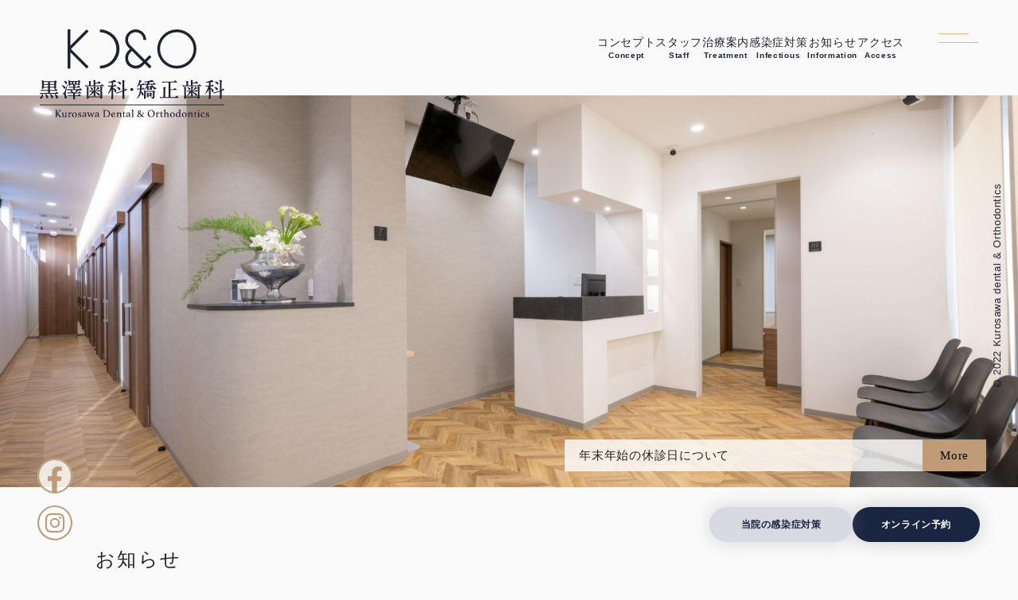

--- FILE ---
content_type: text/html; charset=UTF-8
request_url: https://kurodc.com/information/page/3/
body_size: 10361
content:
<!DOCTYPE html>
<html>

<head>
	<!-- Google Tag Manager -->
<script>(function(w,d,s,l,i){w[l]=w[l]||[];w[l].push({'gtm.start':
new Date().getTime(),event:'gtm.js'});var f=d.getElementsByTagName(s)[0],
j=d.createElement(s),dl=l!='dataLayer'?'&l='+l:'';j.async=true;j.src=
'https://www.googletagmanager.com/gtm.js?id='+i+dl;f.parentNode.insertBefore(j,f);
})(window,document,'script','dataLayer','GTM-WJL428K');</script>
<!-- End Google Tag Manager -->

  <meta charset="utf-8">
  <meta name="viewport" content="width=device-width,initial-scale=1">
  <meta name="format-detection" content="telephone=no,address=no,email=no">

<script>
    (function(d) {
      var config = {
          kitId: 'rrw3rin',
          scriptTimeout: 3000,
          async: true
        },
        h = d.documentElement,
        t = setTimeout(function() {
          h.className = h.className.replace(/\bwf-loading\b/g, "") + " wf-inactive";
        }, config.scriptTimeout),
        tk = d.createElement("script"),
        f = false,
        s = d.getElementsByTagName("script")[0],
        a;
      h.className += " wf-loading";
      tk.src = 'https://use.typekit.net/' + config.kitId + '.js';
      tk.async = true;
      tk.onload = tk.onreadystatechange = function() {
        a = this.readyState;
        if (f % 7 C % 7 Ca && a != "complete" && a != "loaded") return;
        f = true;
        clearTimeout(t);
        try {
          Typekit.load(config)
        } catch (e) {}
      };
      s.parentNode.insertBefore(tk, s)
    })(document);
  </script>

  <!-- Google Fonts -->
  <link rel="preconnect" href="https://fonts.googleapis.com">
  <link rel="preconnect" href="https://fonts.gstatic.com" crossorigin>
  <link href="https://fonts.googleapis.com/css2?family=Noto+Sans+JP:wght@400;500&display=swap" rel="stylesheet">

  <meta name='robots' content='noindex, follow' />

	<!-- This site is optimized with the Yoast SEO plugin v21.0 - https://yoast.com/wordpress/plugins/seo/ -->
	<title>お知らせ アーカイブ | 3ページ目 (4ページ中) | つくば市の歯医者『黒澤歯科・矯正歯科』</title>
	<meta property="og:locale" content="ja_JP" />
	<meta property="og:type" content="website" />
	<meta property="og:title" content="お知らせ アーカイブ | 3ページ目 (4ページ中) | つくば市の歯医者『黒澤歯科・矯正歯科』" />
	<meta property="og:url" content="https://kurodc.com/" />
	<meta property="og:site_name" content="つくば市の歯医者『黒澤歯科・矯正歯科』" />
	<meta name="twitter:card" content="summary_large_image" />
	<script type="application/ld+json" class="yoast-schema-graph">{"@context":"https://schema.org","@graph":[{"@type":"CollectionPage","@id":"https://kurodc.com/","url":"https://kurodc.com/page/3/","name":"お知らせ アーカイブ | 3ページ目 (4ページ中) | つくば市の歯医者『黒澤歯科・矯正歯科』","isPartOf":{"@id":"https://kurodc.com/#website"},"breadcrumb":{"@id":"https://kurodc.com/page/3/#breadcrumb"},"inLanguage":"ja"},{"@type":"BreadcrumbList","@id":"https://kurodc.com/page/3/#breadcrumb","itemListElement":[{"@type":"ListItem","position":1,"name":"ホーム","item":"https://kurodc.com/"},{"@type":"ListItem","position":2,"name":"投稿"}]},{"@type":"WebSite","@id":"https://kurodc.com/#website","url":"https://kurodc.com/","name":"つくば市の歯医者『黒澤歯科・矯正歯科』","description":"","potentialAction":[{"@type":"SearchAction","target":{"@type":"EntryPoint","urlTemplate":"https://kurodc.com/?s={search_term_string}"},"query-input":"required name=search_term_string"}],"inLanguage":"ja"}]}</script>
	<!-- / Yoast SEO plugin. -->


<link rel="alternate" type="application/rss+xml" title="つくば市の歯医者『黒澤歯科・矯正歯科』 &raquo; フィード" href="https://kurodc.com/feed/" />
<link rel="alternate" type="application/rss+xml" title="つくば市の歯医者『黒澤歯科・矯正歯科』 &raquo; コメントフィード" href="https://kurodc.com/comments/feed/" />
<link rel="alternate" type="application/rss+xml" title="つくば市の歯医者『黒澤歯科・矯正歯科』 &raquo; 投稿 フィード" href="https://kurodc.com/feed/" />
<style id='wp-img-auto-sizes-contain-inline-css' type='text/css'>
img:is([sizes=auto i],[sizes^="auto," i]){contain-intrinsic-size:3000px 1500px}
/*# sourceURL=wp-img-auto-sizes-contain-inline-css */
</style>
<style id='wp-emoji-styles-inline-css' type='text/css'>

	img.wp-smiley, img.emoji {
		display: inline !important;
		border: none !important;
		box-shadow: none !important;
		height: 1em !important;
		width: 1em !important;
		margin: 0 0.07em !important;
		vertical-align: -0.1em !important;
		background: none !important;
		padding: 0 !important;
	}
/*# sourceURL=wp-emoji-styles-inline-css */
</style>
<style id='wp-block-library-inline-css' type='text/css'>
:root{--wp-block-synced-color:#7a00df;--wp-block-synced-color--rgb:122,0,223;--wp-bound-block-color:var(--wp-block-synced-color);--wp-editor-canvas-background:#ddd;--wp-admin-theme-color:#007cba;--wp-admin-theme-color--rgb:0,124,186;--wp-admin-theme-color-darker-10:#006ba1;--wp-admin-theme-color-darker-10--rgb:0,107,160.5;--wp-admin-theme-color-darker-20:#005a87;--wp-admin-theme-color-darker-20--rgb:0,90,135;--wp-admin-border-width-focus:2px}@media (min-resolution:192dpi){:root{--wp-admin-border-width-focus:1.5px}}.wp-element-button{cursor:pointer}:root .has-very-light-gray-background-color{background-color:#eee}:root .has-very-dark-gray-background-color{background-color:#313131}:root .has-very-light-gray-color{color:#eee}:root .has-very-dark-gray-color{color:#313131}:root .has-vivid-green-cyan-to-vivid-cyan-blue-gradient-background{background:linear-gradient(135deg,#00d084,#0693e3)}:root .has-purple-crush-gradient-background{background:linear-gradient(135deg,#34e2e4,#4721fb 50%,#ab1dfe)}:root .has-hazy-dawn-gradient-background{background:linear-gradient(135deg,#faaca8,#dad0ec)}:root .has-subdued-olive-gradient-background{background:linear-gradient(135deg,#fafae1,#67a671)}:root .has-atomic-cream-gradient-background{background:linear-gradient(135deg,#fdd79a,#004a59)}:root .has-nightshade-gradient-background{background:linear-gradient(135deg,#330968,#31cdcf)}:root .has-midnight-gradient-background{background:linear-gradient(135deg,#020381,#2874fc)}:root{--wp--preset--font-size--normal:16px;--wp--preset--font-size--huge:42px}.has-regular-font-size{font-size:1em}.has-larger-font-size{font-size:2.625em}.has-normal-font-size{font-size:var(--wp--preset--font-size--normal)}.has-huge-font-size{font-size:var(--wp--preset--font-size--huge)}.has-text-align-center{text-align:center}.has-text-align-left{text-align:left}.has-text-align-right{text-align:right}.has-fit-text{white-space:nowrap!important}#end-resizable-editor-section{display:none}.aligncenter{clear:both}.items-justified-left{justify-content:flex-start}.items-justified-center{justify-content:center}.items-justified-right{justify-content:flex-end}.items-justified-space-between{justify-content:space-between}.screen-reader-text{border:0;clip-path:inset(50%);height:1px;margin:-1px;overflow:hidden;padding:0;position:absolute;width:1px;word-wrap:normal!important}.screen-reader-text:focus{background-color:#ddd;clip-path:none;color:#444;display:block;font-size:1em;height:auto;left:5px;line-height:normal;padding:15px 23px 14px;text-decoration:none;top:5px;width:auto;z-index:100000}html :where(.has-border-color){border-style:solid}html :where([style*=border-top-color]){border-top-style:solid}html :where([style*=border-right-color]){border-right-style:solid}html :where([style*=border-bottom-color]){border-bottom-style:solid}html :where([style*=border-left-color]){border-left-style:solid}html :where([style*=border-width]){border-style:solid}html :where([style*=border-top-width]){border-top-style:solid}html :where([style*=border-right-width]){border-right-style:solid}html :where([style*=border-bottom-width]){border-bottom-style:solid}html :where([style*=border-left-width]){border-left-style:solid}html :where(img[class*=wp-image-]){height:auto;max-width:100%}:where(figure){margin:0 0 1em}html :where(.is-position-sticky){--wp-admin--admin-bar--position-offset:var(--wp-admin--admin-bar--height,0px)}@media screen and (max-width:600px){html :where(.is-position-sticky){--wp-admin--admin-bar--position-offset:0px}}

/*# sourceURL=wp-block-library-inline-css */
</style><style id='global-styles-inline-css' type='text/css'>
:root{--wp--preset--aspect-ratio--square: 1;--wp--preset--aspect-ratio--4-3: 4/3;--wp--preset--aspect-ratio--3-4: 3/4;--wp--preset--aspect-ratio--3-2: 3/2;--wp--preset--aspect-ratio--2-3: 2/3;--wp--preset--aspect-ratio--16-9: 16/9;--wp--preset--aspect-ratio--9-16: 9/16;--wp--preset--color--black: #000000;--wp--preset--color--cyan-bluish-gray: #abb8c3;--wp--preset--color--white: #ffffff;--wp--preset--color--pale-pink: #f78da7;--wp--preset--color--vivid-red: #cf2e2e;--wp--preset--color--luminous-vivid-orange: #ff6900;--wp--preset--color--luminous-vivid-amber: #fcb900;--wp--preset--color--light-green-cyan: #7bdcb5;--wp--preset--color--vivid-green-cyan: #00d084;--wp--preset--color--pale-cyan-blue: #8ed1fc;--wp--preset--color--vivid-cyan-blue: #0693e3;--wp--preset--color--vivid-purple: #9b51e0;--wp--preset--gradient--vivid-cyan-blue-to-vivid-purple: linear-gradient(135deg,rgb(6,147,227) 0%,rgb(155,81,224) 100%);--wp--preset--gradient--light-green-cyan-to-vivid-green-cyan: linear-gradient(135deg,rgb(122,220,180) 0%,rgb(0,208,130) 100%);--wp--preset--gradient--luminous-vivid-amber-to-luminous-vivid-orange: linear-gradient(135deg,rgb(252,185,0) 0%,rgb(255,105,0) 100%);--wp--preset--gradient--luminous-vivid-orange-to-vivid-red: linear-gradient(135deg,rgb(255,105,0) 0%,rgb(207,46,46) 100%);--wp--preset--gradient--very-light-gray-to-cyan-bluish-gray: linear-gradient(135deg,rgb(238,238,238) 0%,rgb(169,184,195) 100%);--wp--preset--gradient--cool-to-warm-spectrum: linear-gradient(135deg,rgb(74,234,220) 0%,rgb(151,120,209) 20%,rgb(207,42,186) 40%,rgb(238,44,130) 60%,rgb(251,105,98) 80%,rgb(254,248,76) 100%);--wp--preset--gradient--blush-light-purple: linear-gradient(135deg,rgb(255,206,236) 0%,rgb(152,150,240) 100%);--wp--preset--gradient--blush-bordeaux: linear-gradient(135deg,rgb(254,205,165) 0%,rgb(254,45,45) 50%,rgb(107,0,62) 100%);--wp--preset--gradient--luminous-dusk: linear-gradient(135deg,rgb(255,203,112) 0%,rgb(199,81,192) 50%,rgb(65,88,208) 100%);--wp--preset--gradient--pale-ocean: linear-gradient(135deg,rgb(255,245,203) 0%,rgb(182,227,212) 50%,rgb(51,167,181) 100%);--wp--preset--gradient--electric-grass: linear-gradient(135deg,rgb(202,248,128) 0%,rgb(113,206,126) 100%);--wp--preset--gradient--midnight: linear-gradient(135deg,rgb(2,3,129) 0%,rgb(40,116,252) 100%);--wp--preset--font-size--small: 13px;--wp--preset--font-size--medium: 20px;--wp--preset--font-size--large: 36px;--wp--preset--font-size--x-large: 42px;--wp--preset--spacing--20: 0.44rem;--wp--preset--spacing--30: 0.67rem;--wp--preset--spacing--40: 1rem;--wp--preset--spacing--50: 1.5rem;--wp--preset--spacing--60: 2.25rem;--wp--preset--spacing--70: 3.38rem;--wp--preset--spacing--80: 5.06rem;--wp--preset--shadow--natural: 6px 6px 9px rgba(0, 0, 0, 0.2);--wp--preset--shadow--deep: 12px 12px 50px rgba(0, 0, 0, 0.4);--wp--preset--shadow--sharp: 6px 6px 0px rgba(0, 0, 0, 0.2);--wp--preset--shadow--outlined: 6px 6px 0px -3px rgb(255, 255, 255), 6px 6px rgb(0, 0, 0);--wp--preset--shadow--crisp: 6px 6px 0px rgb(0, 0, 0);}:where(.is-layout-flex){gap: 0.5em;}:where(.is-layout-grid){gap: 0.5em;}body .is-layout-flex{display: flex;}.is-layout-flex{flex-wrap: wrap;align-items: center;}.is-layout-flex > :is(*, div){margin: 0;}body .is-layout-grid{display: grid;}.is-layout-grid > :is(*, div){margin: 0;}:where(.wp-block-columns.is-layout-flex){gap: 2em;}:where(.wp-block-columns.is-layout-grid){gap: 2em;}:where(.wp-block-post-template.is-layout-flex){gap: 1.25em;}:where(.wp-block-post-template.is-layout-grid){gap: 1.25em;}.has-black-color{color: var(--wp--preset--color--black) !important;}.has-cyan-bluish-gray-color{color: var(--wp--preset--color--cyan-bluish-gray) !important;}.has-white-color{color: var(--wp--preset--color--white) !important;}.has-pale-pink-color{color: var(--wp--preset--color--pale-pink) !important;}.has-vivid-red-color{color: var(--wp--preset--color--vivid-red) !important;}.has-luminous-vivid-orange-color{color: var(--wp--preset--color--luminous-vivid-orange) !important;}.has-luminous-vivid-amber-color{color: var(--wp--preset--color--luminous-vivid-amber) !important;}.has-light-green-cyan-color{color: var(--wp--preset--color--light-green-cyan) !important;}.has-vivid-green-cyan-color{color: var(--wp--preset--color--vivid-green-cyan) !important;}.has-pale-cyan-blue-color{color: var(--wp--preset--color--pale-cyan-blue) !important;}.has-vivid-cyan-blue-color{color: var(--wp--preset--color--vivid-cyan-blue) !important;}.has-vivid-purple-color{color: var(--wp--preset--color--vivid-purple) !important;}.has-black-background-color{background-color: var(--wp--preset--color--black) !important;}.has-cyan-bluish-gray-background-color{background-color: var(--wp--preset--color--cyan-bluish-gray) !important;}.has-white-background-color{background-color: var(--wp--preset--color--white) !important;}.has-pale-pink-background-color{background-color: var(--wp--preset--color--pale-pink) !important;}.has-vivid-red-background-color{background-color: var(--wp--preset--color--vivid-red) !important;}.has-luminous-vivid-orange-background-color{background-color: var(--wp--preset--color--luminous-vivid-orange) !important;}.has-luminous-vivid-amber-background-color{background-color: var(--wp--preset--color--luminous-vivid-amber) !important;}.has-light-green-cyan-background-color{background-color: var(--wp--preset--color--light-green-cyan) !important;}.has-vivid-green-cyan-background-color{background-color: var(--wp--preset--color--vivid-green-cyan) !important;}.has-pale-cyan-blue-background-color{background-color: var(--wp--preset--color--pale-cyan-blue) !important;}.has-vivid-cyan-blue-background-color{background-color: var(--wp--preset--color--vivid-cyan-blue) !important;}.has-vivid-purple-background-color{background-color: var(--wp--preset--color--vivid-purple) !important;}.has-black-border-color{border-color: var(--wp--preset--color--black) !important;}.has-cyan-bluish-gray-border-color{border-color: var(--wp--preset--color--cyan-bluish-gray) !important;}.has-white-border-color{border-color: var(--wp--preset--color--white) !important;}.has-pale-pink-border-color{border-color: var(--wp--preset--color--pale-pink) !important;}.has-vivid-red-border-color{border-color: var(--wp--preset--color--vivid-red) !important;}.has-luminous-vivid-orange-border-color{border-color: var(--wp--preset--color--luminous-vivid-orange) !important;}.has-luminous-vivid-amber-border-color{border-color: var(--wp--preset--color--luminous-vivid-amber) !important;}.has-light-green-cyan-border-color{border-color: var(--wp--preset--color--light-green-cyan) !important;}.has-vivid-green-cyan-border-color{border-color: var(--wp--preset--color--vivid-green-cyan) !important;}.has-pale-cyan-blue-border-color{border-color: var(--wp--preset--color--pale-cyan-blue) !important;}.has-vivid-cyan-blue-border-color{border-color: var(--wp--preset--color--vivid-cyan-blue) !important;}.has-vivid-purple-border-color{border-color: var(--wp--preset--color--vivid-purple) !important;}.has-vivid-cyan-blue-to-vivid-purple-gradient-background{background: var(--wp--preset--gradient--vivid-cyan-blue-to-vivid-purple) !important;}.has-light-green-cyan-to-vivid-green-cyan-gradient-background{background: var(--wp--preset--gradient--light-green-cyan-to-vivid-green-cyan) !important;}.has-luminous-vivid-amber-to-luminous-vivid-orange-gradient-background{background: var(--wp--preset--gradient--luminous-vivid-amber-to-luminous-vivid-orange) !important;}.has-luminous-vivid-orange-to-vivid-red-gradient-background{background: var(--wp--preset--gradient--luminous-vivid-orange-to-vivid-red) !important;}.has-very-light-gray-to-cyan-bluish-gray-gradient-background{background: var(--wp--preset--gradient--very-light-gray-to-cyan-bluish-gray) !important;}.has-cool-to-warm-spectrum-gradient-background{background: var(--wp--preset--gradient--cool-to-warm-spectrum) !important;}.has-blush-light-purple-gradient-background{background: var(--wp--preset--gradient--blush-light-purple) !important;}.has-blush-bordeaux-gradient-background{background: var(--wp--preset--gradient--blush-bordeaux) !important;}.has-luminous-dusk-gradient-background{background: var(--wp--preset--gradient--luminous-dusk) !important;}.has-pale-ocean-gradient-background{background: var(--wp--preset--gradient--pale-ocean) !important;}.has-electric-grass-gradient-background{background: var(--wp--preset--gradient--electric-grass) !important;}.has-midnight-gradient-background{background: var(--wp--preset--gradient--midnight) !important;}.has-small-font-size{font-size: var(--wp--preset--font-size--small) !important;}.has-medium-font-size{font-size: var(--wp--preset--font-size--medium) !important;}.has-large-font-size{font-size: var(--wp--preset--font-size--large) !important;}.has-x-large-font-size{font-size: var(--wp--preset--font-size--x-large) !important;}
/*# sourceURL=global-styles-inline-css */
</style>

<style id='classic-theme-styles-inline-css' type='text/css'>
/*! This file is auto-generated */
.wp-block-button__link{color:#fff;background-color:#32373c;border-radius:9999px;box-shadow:none;text-decoration:none;padding:calc(.667em + 2px) calc(1.333em + 2px);font-size:1.125em}.wp-block-file__button{background:#32373c;color:#fff;text-decoration:none}
/*# sourceURL=/wp-includes/css/classic-themes.min.css */
</style>
<link rel='stylesheet' id='my-import-css' href='https://kurodc.com/wp-content/themes/kurosawa/assets/css/style.css?ver=1.0.4' type='text/css' media='all' />
<script type="text/javascript" src="https://kurodc.com/wp-includes/js/jquery/jquery.min.js?ver=3.7.1" id="jquery-core-js"></script>
<script type="text/javascript" src="https://kurodc.com/wp-includes/js/jquery/jquery-migrate.min.js?ver=3.4.1" id="jquery-migrate-js"></script>
<link rel="https://api.w.org/" href="https://kurodc.com/wp-json/" /><link rel="EditURI" type="application/rsd+xml" title="RSD" href="https://kurodc.com/xmlrpc.php?rsd" />
<meta name="generator" content="WordPress 6.9" />
<link rel="icon" href="https://kurodc.com/wp-content/uploads/2022/03/cropped-favicon-32x32.png" sizes="32x32" />
<link rel="icon" href="https://kurodc.com/wp-content/uploads/2022/03/cropped-favicon-192x192.png" sizes="192x192" />
<link rel="apple-touch-icon" href="https://kurodc.com/wp-content/uploads/2022/03/cropped-favicon-180x180.png" />
<meta name="msapplication-TileImage" content="https://kurodc.com/wp-content/uploads/2022/03/cropped-favicon-270x270.png" />
</head>

<body>
	<!-- Google Tag Manager (noscript) -->
<noscript><iframe src="https://www.googletagmanager.com/ns.html?id=GTM-WJL428K"
height="0" width="0" style="display:none;visibility:hidden"></iframe></noscript>
<!-- End Google Tag Manager (noscript) -->
  
    <header class="header">
      <h1 class="header_logo">
        <a href="https://kurodc.com/">
          <img src="https://kurodc.com/wp-content/themes/kurosawa/assets/image/common/logo.svg" alt="黒澤歯科・矯正歯科">
        </a>
      </h1>

      <ul class="header_nav">
        <li >
          <a href="https://kurodc.com/concept/">コンセプト<span>Concept</span></a>
        </li>
        <li >
          <a href="https://kurodc.com/staff/">スタッフ<span>Staff</span></a>
        </li>
        <li >
          <a href="https://kurodc.com/treatment/">治療案内<span>Treatment</span></a>
        </li>
        <li >
          <a href="https://kurodc.com/infectious/">感染症対策<span>Infectious</span></a>
        </li>
        <!-- <li >
          <a href="https://kurodc.com/case/">症例<span>Case</span></a>
        </li> -->
        <li >
          <a href="https://kurodc.com/information/">お知らせ<span>Information</span></a>
        </li>
        <li >
          <a href="https://kurodc.com/access/">アクセス<span>Access</span></a>
        </li>
      </ul>

      <button class="menuBtn"></button>

      <div class="menu">
        <nav class="menu_nav inner innerPd-pc">
          <ul class="_nav01">
            <li><a href="https://kurodc.com">トップページ<span>Top</span></a></li>
            <li><a href="https://kurodc.com/concept/">コンセプト<span>Concept</span></a></li>
            <li><a href="https://kurodc.com/staff/">スタッフ<span>Staff</span></a></li>
            <li><a href="https://kurodc.com/infectious/">感染症対策<span>Infectious</span></a></li>
            <li class="sp"><a href="https://kurodc.com/flow/">当院の治療のながれ<span>Flow</span></a></li>
          </ul>
          <ul class="_nav02">
            <li><a href="https://kurodc.com/treatment/">治療案内<span>Treatment</span></a></li>
            <li class="pc"><a href="https://kurodc.com/flow/">当院の治療のながれ<span>Frow</span></a></li>
            <li class="pc"><a href="https://kurodc.com/treatment/periodontology/">トラブルを見逃さない 治療を繰り返さない<span>Periodontology</span></a></li>
            <li class="pc"><a href="https://kurodc.com/treatment/esthetic/">美しさと機能性にこだわった審美治療<span>Esthetic dentistry</span></a></li>
            <li class="pc"><a href="https://kurodc.com/treatment/edentulous/">失った歯を修復する治療<span>Edentulous</span></a></li>
          </ul>
          <ul class="_nav03">
            <!-- <li><a href="https://kurodc.com/case/">症例<span>Case</span></a></li> -->
            <li><a href="https://kurodc.com/information/">お知らせ<span>Information</span></a></li>
            <li><a href="https://kurodc.com/access/">アクセス<span>Access</span></a></li>
            <!-- <li><a href="https://kurodc.com/privacy-policy/">プライバシーポリシー<span>Privacy policy</span></a></li> -->
          </ul>
          <ul class="_nav04">
            <li><a href="https://kurodc.com/treatment/#caries">むし歯治療<span>Caries treatment</span></a></li>
            <li><a href="https://kurodc.com/treatment/periodontology/#periodontology">歯周病治療<span>Periodontology</span></a></li>
            <li><a href="https://kurodc.com/treatment/#pediatric">小児歯科<span>Pediatric dentistry</span></a></li>
            <li><a href="https://kurodc.com/treatment/orthodontics/">矯正歯科<span>Orthodontics</span></a></li>
            <li><a href="https://kurodc.com/treatment/esthetic/">審美歯科<span>Esthetic dentistry</span></a></li>
            <li><a href="https://kurodc.com/treatment/edentulous/#dentures">入れ歯・ブリッジ<span>Dentures Bridges</span></a></li>
            <li><a href="https://kurodc.com/treatment/edentulous/#implant">インプラント<span>Implant</span></a></li>
            <li><a href="https://kurodc.com/treatment/periodontology/#maintenance">メインテナンス<span>Maintenance</span></a></li>
          </ul>
        </nav>

        <div class="menu_bottom">
          <p class="menu_logo">
            <a href="/">
              <img src="https://kurodc.com/wp-content/themes/kurosawa/assets/image/common/menu_logo.svg" alt="黒澤歯科・矯正歯科" loading="lazy">
            </a>
          </p>
          <div class="menu_info">
            <p class="menu_info_tel"><a href="tel:029-893-4778">TEL 029-893-4778</a></p>
            <p class="menu_info_address">305-0834 <span>茨城県つくば市手代木2005-7</span></p>
          </div>
        </div>
      </div>
    </header>

    
<div class="l-inp_mv">
  <picture>
    <source media="(max-width:767px)" srcset="https://kurodc.com/wp-content/themes/kurosawa/assets/image/information/mv_sp.jpg">
    <img src="https://kurodc.com/wp-content/themes/kurosawa/assets/image/information/mv_pc.jpg" alt="">
  </picture>

  <div class="l-headerNews">
  <div class="splide">
    <div class="splide__track">
      <ul class="splide__list">
                          <li class="splide__slide">
            <a href="https://kurodc.com/442/">
              年末年始の休診日について            </a>
          </li>
                  <li class="splide__slide">
            <a href="https://kurodc.com/326/">
              土日の診療について            </a>
          </li>
                      </ul>
    </div>
  </div>
  <a class="l-headerNews_more" href="https://kurodc.com/information/">More</a>
</div></div><!-- l-inp_mv end -->

<main class="news">
  <h1 class="l-inp_mainTtl inner innerPd">
    お知らせ
    <span>Information</span>
  </h1>

  <div class="inner innerPd">
    <ul class="newsList">
                        <li>
            <h2>2月25日(土)の矯正相談受付</h2>
            <time class="newsList_time">2023.02.24</time>
            <div class="newsList_contBox">
              <p>
                2月25日(土)のご予約にキャンセルが発生したため、急遽矯正の無料相談をお受けすることといたしました。ただいま土日の新規予約をお断りしている状態なので、久々の受付となります。…              </p>
                          </div>
            <p class="newsList_link"><a class="link-border" href="https://kurodc.com/359/">続きを表示→</a></p>
          </li>
                  <li>
            <h2>2月の休診日のお知らせ</h2>
            <time class="newsList_time">2023.02.01</time>
            <div class="newsList_contBox">
              <p>
                2月5日(日)6日(月)11日(建国記念日）13日(月)18日(土)19日(日)23日(天皇誕生日)27日(月)は休診となります。              </p>
                          </div>
            <p class="newsList_link"><a class="link-border" href="https://kurodc.com/354/">続きを表示→</a></p>
          </li>
                  <li>
            <h2>年末年始の休診日のお知らせ</h2>
            <time class="newsList_time">2022.12.23</time>
            <div class="newsList_contBox">
              <p>
                12月30日(金)〜1月3日(火)は休診となります。よろしくお願いいたします。              </p>
                          </div>
            <p class="newsList_link"><a class="link-border" href="https://kurodc.com/341/">続きを表示→</a></p>
          </li>
                  <li>
            <h2>11月の休診日のお知らせ</h2>
            <time class="newsList_time">2022.11.05</time>
            <div class="newsList_contBox">
              <p>
                11月の休診日は3日(木)文化の日６日(日)、7日(月)11日(金)院内研修のため一般診療休診14日(月)20日(日)23日(水)勤労感謝の日26日(土)、27日…              </p>
                          </div>
            <p class="newsList_link"><a class="link-border" href="https://kurodc.com/337/">続きを表示→</a></p>
          </li>
                  <li>
            <h2>夏季休診のお知らせ</h2>
            <time class="newsList_time">2022.10.06</time>
            <div class="newsList_contBox">
              <p>
                10月6日(木)〜12日(水)は夏季休診となります。新規の患者様とメインテナンスの患者様のご予約はWebにて承っておりますので、ぜひご利用ください。（現在通院中の患者様は、…              </p>
                          </div>
            <p class="newsList_link"><a class="link-border" href="https://kurodc.com/333/">続きを表示→</a></p>
          </li>
                  <li>
            <h2>10月の休診日のお知らせ</h2>
            <time class="newsList_time">2022.10.02</time>
            <div class="newsList_contBox">
              <p>
                10月の休診日6日(木)〜12日(水)15日(土)、16日(日)27日(木)6日から遅い夏休みを頂く関係で、10月も休診日が変則的になります。ご迷惑おかけしますが              </p>
                          </div>
            <p class="newsList_link"><a class="link-border" href="https://kurodc.com/329/">続きを表示→</a></p>
          </li>
                  <li>
            <h2>土日の診療について</h2>
            <time class="newsList_time">2022.09.05</time>
            <div class="newsList_contBox">
              <p>
                現在、土日の院長の診療予約が大変取りづらくなっております。通院中の患者様の治療予約を優先するため、やむを得ず土日の新規予約を一時的に停止させていただくことといたしました。大…              </p>
                          </div>
            <p class="newsList_link"><a class="link-border" href="https://kurodc.com/326/">続きを表示→</a></p>
          </li>
                  <li>
            <h2>9月の休診日のお知らせ</h2>
            <time class="newsList_time">2022.09.05</time>
            <div class="newsList_contBox">
              <p>
                9月の休診日10日(土)、11日(日)14日(水)19日(月)23日(金)〜25日(日)９月は学会、セミナー等が多いため診療日が変則的になります。ご迷惑おかけします…              </p>
                          </div>
            <p class="newsList_link"><a class="link-border" href="https://kurodc.com/324/">続きを表示→</a></p>
          </li>
                  </ul>

    <div class="pagenation">
      
	<nav class="navigation pagination" aria-label="投稿のページ送り">
		<h2 class="screen-reader-text">投稿のページ送り</h2>
		<div class="nav-links"><ul class='page-numbers'>
	<li><a class="page-numbers" href="https://kurodc.com/information/">1</a></li>
	<li><a class="page-numbers" href="https://kurodc.com/information/page/2/">2</a></li>
	<li><span aria-current="page" class="page-numbers current">3</span></li>
	<li><a class="page-numbers" href="https://kurodc.com/information/page/4/">4</a></li>
</ul>
</div>
	</nav>    </div>
  </div>


</main>




<footer class="footer">
  <ul class="fixedLink">
    <li class="fixedLink_map">
      <a href="https://kurodc.com/access/#main">
        <img src="https://kurodc.com/wp-content/themes/kurosawa/assets/image/common/fixed_map_white.svg" alt="map" loading="lazy">
      </a>
    </li>
    <li class="fixedLink_tel">
      <a href="tel:029-893-4778">
        <img src="https://kurodc.com/wp-content/themes/kurosawa/assets/image/common/fixed_tel_white.svg" alt="tel" loading="lazy">
      </a>
    </li>
    <li class="fixedLink_reserve">
      <a href="https://reservation.stransa.co.jp/365d1e6ea1ce8252bc32d971c4b2c2d8" target="_blank" rel="noopener">オンライン予約</a>
    </li>
    <li class="fixedLink_infectious">
      <a href="https://kurodc.com/infectious/">当院の感染症対策</a>
    </li>
  </ul>

  <ul class="fixedSns">
    <li>
      <a href="https://fb.me/kurodc.tsukuba" target="_blank" rel="noopener">
        <img src="https://kurodc.com/wp-content/themes/kurosawa/assets/image/common/fixed_facebook.svg" alt="facebook">
      </a>
    </li>
    <li>
      <a href="https://instagram.com/kurodc_tsukuba?utm_medium=copy_link" target="_blank" rel="noopener">
        <img src="https://kurodc.com/wp-content/themes/kurosawa/assets/image/common/fixed_instagram.svg" alt="instagram">
      </a>
    </li>
  </ul>

  <small class="fixedCopy"><span>&copy;</span> 2022 Kurosawa dental &amp; Orthodontics</small>

  <!-- Googleマップ API -->
  <div id="js-gMap" class="footer_map"></div>

  <div class="footer_container inner innerPd-sp">
    <div class="footer_logo">
      <a href="https://kurodc.com/">
        <img src="https://kurodc.com/wp-content/themes/kurosawa/assets/image/common/logo.svg" alt="黒澤歯科・矯正歯科" loading="lazy">
      </a>
    </div>

    <div class="footer_info">
      <address>
        <p class="_address"><span>305-0834</span> 茨城県つくば市手代木2005-7</p>
        <p><a href="tel:029-893-4778">TEL 029-893-4778</a></p>
      </address>
      <p>休診日：月曜日・日曜（隔週）・祝日</p>
    </div>

    <div class="footer_time open">
      <table>
        <tbody>
          <tr>
            <th>診療時間</th>
            <th>月</th>
            <th>火</th>
            <th>水</th>
            <th>木</th>
            <th>金</th>
            <th>土</th>
            <th>日</th>
          </tr>
          <tr>
            <td>8:30-12:30</td>
            <td>−</td>
            <td>●</td>
            <td>●</td>
            <td>●</td>
            <td>●</td>
            <td>※</td>
            <td>※</td>
          </tr>
          <tr>
            <td>13:30-18:00</td>
            <td>−</td>
            <td>●</td>
            <td>●</td>
            <td>●</td>
            <td>●</td>
            <td>−</td>
            <td>−</td>
          </tr>
        </tbody>
      </table>
      <p>※ 土曜、日曜(隔週)は8:30~15:00</p>
    </div>
  </div>
</footer>

<script>
  var themePath = "https://kurodc.com/wp-content/themes/kurosawa";
</script>
<script src="https://maps.google.com/maps/api/js?key=AIzaSyDmymmlJuxPogJY-P5Y0wUN1FUr0656ELU"></script>

<script type="speculationrules">
{"prefetch":[{"source":"document","where":{"and":[{"href_matches":"/*"},{"not":{"href_matches":["/wp-*.php","/wp-admin/*","/wp-content/uploads/*","/wp-content/*","/wp-content/plugins/*","/wp-content/themes/kurosawa/*","/*\\?(.+)"]}},{"not":{"selector_matches":"a[rel~=\"nofollow\"]"}},{"not":{"selector_matches":".no-prefetch, .no-prefetch a"}}]},"eagerness":"conservative"}]}
</script>
<script type="text/javascript" src="https://kurodc.com/wp-content/themes/kurosawa/assets/js/splide.min.js?ver=1.0.1" id="splide-js"></script>
<script type="text/javascript" src="https://kurodc.com/wp-content/themes/kurosawa/assets/js/common.js?ver=1.0.1" id="my-common-js"></script>
<script id="wp-emoji-settings" type="application/json">
{"baseUrl":"https://s.w.org/images/core/emoji/17.0.2/72x72/","ext":".png","svgUrl":"https://s.w.org/images/core/emoji/17.0.2/svg/","svgExt":".svg","source":{"concatemoji":"https://kurodc.com/wp-includes/js/wp-emoji-release.min.js?ver=6.9"}}
</script>
<script type="module">
/* <![CDATA[ */
/*! This file is auto-generated */
const a=JSON.parse(document.getElementById("wp-emoji-settings").textContent),o=(window._wpemojiSettings=a,"wpEmojiSettingsSupports"),s=["flag","emoji"];function i(e){try{var t={supportTests:e,timestamp:(new Date).valueOf()};sessionStorage.setItem(o,JSON.stringify(t))}catch(e){}}function c(e,t,n){e.clearRect(0,0,e.canvas.width,e.canvas.height),e.fillText(t,0,0);t=new Uint32Array(e.getImageData(0,0,e.canvas.width,e.canvas.height).data);e.clearRect(0,0,e.canvas.width,e.canvas.height),e.fillText(n,0,0);const a=new Uint32Array(e.getImageData(0,0,e.canvas.width,e.canvas.height).data);return t.every((e,t)=>e===a[t])}function p(e,t){e.clearRect(0,0,e.canvas.width,e.canvas.height),e.fillText(t,0,0);var n=e.getImageData(16,16,1,1);for(let e=0;e<n.data.length;e++)if(0!==n.data[e])return!1;return!0}function u(e,t,n,a){switch(t){case"flag":return n(e,"\ud83c\udff3\ufe0f\u200d\u26a7\ufe0f","\ud83c\udff3\ufe0f\u200b\u26a7\ufe0f")?!1:!n(e,"\ud83c\udde8\ud83c\uddf6","\ud83c\udde8\u200b\ud83c\uddf6")&&!n(e,"\ud83c\udff4\udb40\udc67\udb40\udc62\udb40\udc65\udb40\udc6e\udb40\udc67\udb40\udc7f","\ud83c\udff4\u200b\udb40\udc67\u200b\udb40\udc62\u200b\udb40\udc65\u200b\udb40\udc6e\u200b\udb40\udc67\u200b\udb40\udc7f");case"emoji":return!a(e,"\ud83e\u1fac8")}return!1}function f(e,t,n,a){let r;const o=(r="undefined"!=typeof WorkerGlobalScope&&self instanceof WorkerGlobalScope?new OffscreenCanvas(300,150):document.createElement("canvas")).getContext("2d",{willReadFrequently:!0}),s=(o.textBaseline="top",o.font="600 32px Arial",{});return e.forEach(e=>{s[e]=t(o,e,n,a)}),s}function r(e){var t=document.createElement("script");t.src=e,t.defer=!0,document.head.appendChild(t)}a.supports={everything:!0,everythingExceptFlag:!0},new Promise(t=>{let n=function(){try{var e=JSON.parse(sessionStorage.getItem(o));if("object"==typeof e&&"number"==typeof e.timestamp&&(new Date).valueOf()<e.timestamp+604800&&"object"==typeof e.supportTests)return e.supportTests}catch(e){}return null}();if(!n){if("undefined"!=typeof Worker&&"undefined"!=typeof OffscreenCanvas&&"undefined"!=typeof URL&&URL.createObjectURL&&"undefined"!=typeof Blob)try{var e="postMessage("+f.toString()+"("+[JSON.stringify(s),u.toString(),c.toString(),p.toString()].join(",")+"));",a=new Blob([e],{type:"text/javascript"});const r=new Worker(URL.createObjectURL(a),{name:"wpTestEmojiSupports"});return void(r.onmessage=e=>{i(n=e.data),r.terminate(),t(n)})}catch(e){}i(n=f(s,u,c,p))}t(n)}).then(e=>{for(const n in e)a.supports[n]=e[n],a.supports.everything=a.supports.everything&&a.supports[n],"flag"!==n&&(a.supports.everythingExceptFlag=a.supports.everythingExceptFlag&&a.supports[n]);var t;a.supports.everythingExceptFlag=a.supports.everythingExceptFlag&&!a.supports.flag,a.supports.everything||((t=a.source||{}).concatemoji?r(t.concatemoji):t.wpemoji&&t.twemoji&&(r(t.twemoji),r(t.wpemoji)))});
//# sourceURL=https://kurodc.com/wp-includes/js/wp-emoji-loader.min.js
/* ]]> */
</script>

</body>

</html>


--- FILE ---
content_type: text/css
request_url: https://kurodc.com/wp-content/themes/kurosawa/assets/css/style.css?ver=1.0.4
body_size: 22262
content:
@charset "UTF-8";
/* ========================================
◆リセットCSS
======================================== */
*,
*::before,
*::after {
  box-sizing: border-box;
}

* {
  margin: 0;
  padding: 0;
}

main {
  display: block;
}

h1,
h2,
h3,
h4,
h5,
h6,
address {
  font: inherit;
}

h1,
h2,
h3,
h4,
h5,
h6,
p,
div {
  overflow-wrap: break-word;
}

img,
iframe {
  max-width: 100%;
  height: auto;
  vertical-align: middle;
}

span {
  font: inherit;
  letter-spacing: inherit;
}

ul,
ol {
  list-style: none;
}

table {
  border-collapse: collapse;
  border-spacing: 0;
}

input,
button,
textarea,
select {
  font: inherit;
  vertical-align: middle;
}

button {
  -webkit-appearance: none;
  -moz-appearance: none;
  appearance: none;
  background: none;
  border: none;
  outline: none;
  cursor: pointer;
}

/* ========================================
◆ベースCSS
======================================== */
body {
  min-width: 1200px;
  background: #FAFAFA;
  color: #202231;
  font-family: a-otf-ud-reimin-pr6n, serif;
  font-size: 15px;
  line-height: 2;
  -webkit-text-size-adjust: 100%;
  -moz-text-size-adjust: 100%;
       text-size-adjust: 100%;
  -webkit-animation: pageFadein 2s forwards;
          animation: pageFadein 2s forwards;
}
@media screen and (max-width: 767px) {
  body {
    min-width: 0;
  }
}

@-webkit-keyframes pageFadein {
  from {
    opacity: 0;
  }
  to {
    opacity: 1;
  }
}

@keyframes pageFadein {
  from {
    opacity: 0;
  }
  to {
    opacity: 1;
  }
}
*,
*::before,
*::after {
  letter-spacing: 0.05em;
}

a {
  color: #202231;
  text-decoration: none;
}

/* CLEAR-FIX */
@-webkit-keyframes splide-loading {
  0% {
    transform: rotate(0);
  }
  to {
    transform: rotate(1turn);
  }
}
@keyframes splide-loading {
  0% {
    transform: rotate(0);
  }
  to {
    transform: rotate(1turn);
  }
}
.splide--draggable > .splide__slider > .splide__track, .splide--draggable > .splide__track {
  -webkit-user-select: none;
  -ms-user-select: none;
  -moz-user-select: none;
       user-select: none;
}

.splide--fade > .splide__slider > .splide__track > .splide__list, .splide--fade > .splide__track > .splide__list {
  display: block;
}

.splide--fade > .splide__slider > .splide__track > .splide__list > .splide__slide, .splide--fade > .splide__track > .splide__list > .splide__slide {
  left: 0;
  opacity: 0;
  position: absolute;
  top: 0;
  z-index: 0;
}

.splide--fade > .splide__slider > .splide__track > .splide__list > .splide__slide.is-active, .splide--fade > .splide__track > .splide__list > .splide__slide.is-active {
  opacity: 1;
  position: relative;
  z-index: 1;
}

.splide--rtl {
  direction: rtl;
}

.splide--ttb.is-active > .splide__slider > .splide__track > .splide__list, .splide--ttb.is-active > .splide__track > .splide__list {
  display: block;
}

.splide__container {
  box-sizing: border-box;
  position: relative;
}

.splide__list {
  -webkit-backface-visibility: hidden;
  backface-visibility: hidden;
  display: flex;
  height: 100%;
  margin: 0 !important;
  padding: 0 !important;
  transform-style: preserve-3d;
}

.splide.is-initialized:not(.is-active) .splide__list {
  display: block;
}

.splide__pagination {
  align-items: center;
  display: flex;
  flex-wrap: wrap;
  justify-content: center;
  margin: 0;
  pointer-events: none;
}

.splide__pagination li {
  display: inline-block;
  line-height: 1;
  list-style-type: none;
  margin: 0;
  pointer-events: auto;
}

.splide__progress__bar {
  width: 0;
}

.splide {
  outline: none;
  position: relative;
  visibility: hidden;
}

.splide.is-initialized, .splide.is-rendered {
  visibility: visible;
}

.splide__slide {
  -webkit-backface-visibility: hidden;
  backface-visibility: hidden;
  box-sizing: border-box;
  flex-shrink: 0;
  list-style-type: none !important;
  margin: 0;
  outline: none;
  position: relative;
}

.splide__slide img {
  vertical-align: bottom;
}

.splide__slider {
  position: relative;
}

.splide__spinner {
  -webkit-animation: splide-loading 1s linear infinite;
          animation: splide-loading 1s linear infinite;
  border: 2px solid #999;
  border-left-color: transparent;
  border-radius: 50%;
  bottom: 0;
  contain: strict;
  display: inline-block;
  height: 20px;
  left: 0;
  margin: auto;
  position: absolute;
  right: 0;
  top: 0;
  width: 20px;
}

.splide__track {
  overflow: hidden;
  position: relative;
  z-index: 0;
}

/* classes attached to <body> */
/* TODO: make fc-event selector work when calender in shadow DOM */
.fc-not-allowed,
.fc-not-allowed .fc-event {
  /* override events' custom cursors */
  cursor: not-allowed;
}

/* TODO: not attached to body. attached to specific els. move */
.fc-unselectable {
  -webkit-user-select: none;
  -moz-user-select: none;
  -ms-user-select: none;
  user-select: none;
  -webkit-touch-callout: none;
  -webkit-tap-highlight-color: rgba(0, 0, 0, 0);
}

.fc {
  /* layout of immediate children */
  display: flex;
  flex-direction: column;
  font-size: 1em;
}

.fc,
.fc *,
.fc *:before,
.fc *:after {
  box-sizing: border-box;
}

.fc table {
  border-collapse: collapse;
  border-spacing: 0;
  font-family: fot-cezanne-pron, sans-serif;
  font-size: 11px;
  /* normalize cross-browser */
}
@media screen and (max-width: 767px) {
  .fc table {
    font-size: 10px;
  }
}

.fc th {
  text-align: center;
  font-weight: inherit;
}

.fc th,
.fc td {
  vertical-align: top;
  padding: 0;
}

.fc a[data-navlink] {
  cursor: pointer;
}

.fc a[data-navlink]:hover {
  text-decoration: underline;
}

.fc-direction-ltr {
  direction: ltr;
  text-align: left;
}

.fc-direction-rtl {
  direction: rtl;
  text-align: right;
}

.fc-theme-standard td,
.fc-theme-standard th {
  border-bottom: 1px solid #707070;
}

.fc-theme-standard thead {
  font-size: 13px;
}
@media screen and (max-width: 767px) {
  .fc-theme-standard thead {
    font-size: 10px;
  }
}

/* for FF, which doesn't expand a 100% div within a table cell. use absolute positioning */
/* inner-wrappers are responsible for being absolute */
/* TODO: best place for this? */
.fc-liquid-hack td,
.fc-liquid-hack th {
  position: relative;
}

@font-face {
  font-family: "fcicons";
  src: url("[data-uri]") format("truetype");
  font-weight: normal;
  font-style: normal;
}
.fc-icon {
  /* added for fc */
  display: inline-block;
  width: 1em;
  height: 1em;
  text-align: center;
  -webkit-user-select: none;
  -moz-user-select: none;
  -ms-user-select: none;
  user-select: none;
  /* use !important to prevent issues with browser extensions that change fonts */
  font-family: "fcicons" !important;
  speak: none;
  font-style: normal;
  font-weight: normal;
  font-variant: normal;
  text-transform: none;
  line-height: 1;
  /* Better Font Rendering =========== */
  -webkit-font-smoothing: antialiased;
  -moz-osx-font-smoothing: grayscale;
}

.fc-icon-chevron-left:before {
  content: "\e900";
}

.fc-icon-chevron-right:before {
  content: "\e901";
}

.fc-icon-chevrons-left:before {
  content: "\e902";
}

.fc-icon-chevrons-right:before {
  content: "\e903";
}

.fc-icon-minus-square:before {
  content: "\e904";
}

.fc-icon-plus-square:before {
  content: "\e905";
}

.fc-icon-x:before {
  content: "\e906";
}

/*
Lots taken from Flatly (MIT): https://bootswatch.com/4/flatly/bootstrap.css

These styles only apply when the standard-theme is activated.
When it's NOT activated, the fc-button classes won't even be in the DOM.
*/
.fc {
  /* reset */
}

.fc .fc-button {
  border-radius: 0;
  overflow: visible;
  text-transform: none;
  margin: 0;
  font-family: inherit;
  font-size: inherit;
  line-height: inherit;
}

.fc .fc-button:focus {
  outline: 1px dotted;
  outline: 5px auto -webkit-focus-ring-color;
}

.fc .fc-button {
  -webkit-appearance: button;
}

.fc .fc-button:not(:disabled) {
  cursor: pointer;
}

.fc .fc-button::-moz-focus-inner {
  padding: 0;
  border-style: none;
}

.fc {
  /* theme */
}

.fc .fc-toolbar-chunk {
  line-height: 1;
}

.fc .fc-button {
  display: inline-block;
  font-weight: 400;
  text-align: center;
  vertical-align: middle;
  -webkit-user-select: none;
  -moz-user-select: none;
  -ms-user-select: none;
  user-select: none;
  background-color: transparent;
  padding: 0;
  font-size: 15px;
  line-height: 20px;
}

.fc .fc-button:hover {
  text-decoration: none;
}

.fc .fc-button:focus {
  outline: 0;
}

.fc .fc-button:disabled {
  opacity: 0.65;
}

.fc {
  /* "primary" coloring */
}

.fc .fc-button-primary {
  color: #484141;
}

.fc .fc-button-primary:hover {
  opacity: 0.7;
}

.fc .fc-button-primary:disabled {
  /* not DRY */
  color: #484141;
  /* overrides :hover */
}

.fc .fc-button-primary:not(:disabled):active,
.fc .fc-button-primary:not(:disabled).fc-button-active {
  color: #484141;
}

.fc .fc-button-primary:not(:disabled):active:focus,
.fc .fc-button-primary:not(:disabled).fc-button-active:focus {
  box-shadow: 0 0 0 0.2rem rgba(76, 91, 106, 0.5);
}

.fc {
  /* icons within buttons */
}

.fc .fc-button .fc-icon {
  vertical-align: middle;
  font-size: 20px;
  /* bump up the size (but don't make it bigger than line-height of button, which is 1.5em also) */
}

.fc .fc-button-group {
  position: relative;
  display: inline-flex;
  vertical-align: middle;
  gap: 0 20px;
}

.fc .fc-button-group > .fc-button {
  position: relative;
  flex: 1 1 auto;
}

.fc .fc-button-group > .fc-button:hover {
  z-index: 1;
}

.fc .fc-button-group > .fc-button:focus,
.fc .fc-button-group > .fc-button:active,
.fc .fc-button-group > .fc-button.fc-button-active {
  z-index: 1;
}

.fc-direction-ltr .fc-button-group > .fc-button:not(:first-child) {
  margin-left: -1px;
  border-top-left-radius: 0;
  border-bottom-left-radius: 0;
}

.fc-direction-ltr .fc-button-group > .fc-button:not(:last-child) {
  border-top-right-radius: 0;
  border-bottom-right-radius: 0;
}

.fc-direction-rtl .fc-button-group > .fc-button:not(:first-child) {
  margin-right: -1px;
  border-top-right-radius: 0;
  border-bottom-right-radius: 0;
}

.fc-direction-rtl .fc-button-group > .fc-button:not(:last-child) {
  border-top-left-radius: 0;
  border-bottom-left-radius: 0;
}

.fc .fc-toolbar {
  display: flex;
  justify-content: space-between;
  align-items: center;
}

.fc .fc-toolbar.fc-header-toolbar {
  margin-bottom: 10px;
}

.fc .fc-toolbar.fc-footer-toolbar {
  margin-top: 1.5em;
}

.fc .fc-toolbar-title {
  font-size: 15px;
  margin: 0;
}
@media screen and (max-width: 767px) {
  .fc .fc-toolbar-title {
    font-size: 13px;
  }
}

.fc-direction-ltr .fc-toolbar > * > :not(:first-child) {
  margin-left: 0.75em;
  /* space between */
}

.fc-direction-rtl .fc-toolbar > * > :not(:first-child) {
  margin-right: 0.75em;
  /* space between */
}

.fc-direction-rtl .fc-toolbar-ltr {
  /* when the toolbar-chunk positioning system is explicitly left-to-right */
  flex-direction: row-reverse;
}

.fc .fc-scroller {
  -webkit-overflow-scrolling: touch;
  position: relative;
  /* for abs-positioned elements within */
}

.fc .fc-scroller-liquid {
  height: 100%;
}

.fc .fc-scroller-liquid-absolute {
  position: absolute;
  top: 0;
  right: 0;
  left: 0;
  bottom: 0;
}

.fc .fc-scroller-harness {
  position: relative;
  overflow: hidden;
  direction: ltr;
  /* hack for chrome computing the scroller's right/left wrong for rtl. undone below... */
  /* TODO: demonstrate in codepen */
}

.fc .fc-scroller-harness-liquid {
  height: 100%;
}

.fc-direction-rtl .fc-scroller-harness > .fc-scroller {
  /* undo above hack */
  direction: rtl;
}

.fc-theme-standard .fc-scrollgrid {
  /* bootstrap does this. match */
}

.fc .fc-scrollgrid,
.fc .fc-scrollgrid table {
  /* all tables (self included) */
  width: 100%;
  /* because tables don't normally do this */
  table-layout: fixed;
}

.fc .fc-scrollgrid table {
  /* inner tables */
  border-top-style: hidden;
  border-left-style: hidden;
  border-right-style: hidden;
}

.fc .fc-scrollgrid {
  border-collapse: separate;
  border-right-width: 0;
  border-bottom-width: 0;
}

.fc .fc-scrollgrid-liquid {
  height: 100%;
}

.fc .fc-scrollgrid-section {
  /* a <tr> */
  height: 1px;
}

.fc .fc-scrollgrid-section > td {
  height: 1px;
  /* needs a height so inner div within grow. better than 0, for firefox */
}

.fc .fc-scrollgrid-section table {
  height: 1px;
  /* for most browsers, if a height isn't set on the table, can't do liquid-height within cells */
  /* serves as a min-height. harmless */
}

.fc .fc-scrollgrid-section-liquid > td {
  height: 100%;
  /* better than `auto`, for firefox */
}

.fc .fc-scrollgrid-section > * {
  border-top-width: 0;
  border-left-width: 0;
}

.fc .fc-scrollgrid-section-header > *,
.fc .fc-scrollgrid-section-footer > * {
  border-bottom-width: 0;
}

.fc .fc-scrollgrid-section-body table,
.fc .fc-scrollgrid-section-footer table {
  border-bottom-style: hidden;
  /* head keeps its bottom border tho */
}

.fc .fc-scrollgrid-section-body table,
.fc .fc-scrollgrid-section-footer table,
.fc .fc-daygrid-body-natural,
.fc .fc-scrollgrid-section table {
  width: 100% !important;
}

.fc {
  /* stickiness */
}

.fc .fc-scrollgrid-section-sticky > * {
  background: #fff;
  background: var(--fc-page-bg-color, #fff);
  position: -webkit-sticky;
  position: sticky;
  z-index: 3;
  /* TODO: var */
  /* TODO: box-shadow when sticking */
}

.fc .fc-scrollgrid-section-header.fc-scrollgrid-section-sticky > * {
  top: 0;
  /* because border-sharing causes a gap at the top */
  /* TODO: give safari -1. has bug */
}

.fc .fc-scrollgrid-section-footer.fc-scrollgrid-section-sticky > * {
  bottom: 0;
  /* known bug: bottom-stickiness doesn't work in safari */
}

.fc .fc-scrollgrid-sticky-shim {
  /* for horizontal scrollbar */
  height: 1px;
  /* needs height to create scrollbars */
  margin-bottom: -1px;
}

.fc-sticky {
  /* no .fc wrap because used as child of body */
  position: -webkit-sticky;
  position: sticky;
}

.fc .fc-view-harness {
  flex-grow: 1;
  /* because this harness is WITHIN the .fc's flexbox */
  position: relative;
}

.fc {
  /* when the harness controls the height, make the view liquid */
}

.fc .fc-view-harness-active > .fc-view {
  position: absolute;
  top: 0;
  right: 0;
  bottom: 0;
  left: 0;
}

.fc .fc-col-header-cell-cushion {
  display: inline-block;
  /* x-browser for when sticky (when multi-tier header) */
  padding: 2px 4px;
}

.fc .fc-bg-event,
.fc .fc-non-business,
.fc .fc-highlight {
  /* will always have a harness with position:relative/absolute, so absolutely expand */
  position: absolute;
  top: 0;
  left: 0;
  right: 0;
  bottom: 0;
}

.fc .fc-non-business {
  background: rgba(215, 215, 215, 0.3);
  background: var(--fc-non-business-color, rgba(215, 215, 215, 0.3));
}

.fc .fc-bg-event {
  background: #8fdf82;
  background: var(--fc-bg-event-color, #8fdf82);
  opacity: 0.3;
  opacity: var(--fc-bg-event-opacity, 0.3);
}

.fc .fc-bg-event .fc-event-title {
  margin: 0.5em;
  font-size: 0.85em;
  font-size: var(--fc-small-font-size, 0.85em);
  font-style: italic;
}

.fc .fc-highlight {
  background: rgba(188, 232, 241, 0.3);
  background: var(--fc-highlight-color, rgba(188, 232, 241, 0.3));
}

.fc .fc-cell-shaded,
.fc .fc-day-disabled {
  background: rgba(208, 208, 208, 0.3);
  background: var(--fc-neutral-bg-color, rgba(208, 208, 208, 0.3));
}

/* link resets */
/* ---------------------------------------------------------------------------------------------------- */
a.fc-event,
a.fc-event:hover {
  text-decoration: none;
  pointer-events: none;
}

/* cursor */
.fc-event[href],
.fc-event.fc-event-draggable {
  cursor: pointer;
}

/* event text content */
/* ---------------------------------------------------------------------------------------------------- */
.fc-event .fc-event-main {
  position: relative;
  z-index: 2;
}

/* dragging */
/* ---------------------------------------------------------------------------------------------------- */
.fc-event-dragging:not(.fc-event-selected) {
  /* MOUSE */
  opacity: 0.75;
}

.fc-event-dragging.fc-event-selected {
  /* TOUCH */
  box-shadow: 0 2px 7px rgba(0, 0, 0, 0.3);
}

/* resizing */
/* ---------------------------------------------------------------------------------------------------- */
/* (subclasses should hone positioning for touch and non-touch) */
.fc-event .fc-event-resizer {
  display: none;
  position: absolute;
  z-index: 4;
}

.fc-event:hover,
.fc-event-selected {
  /* TOUCH */
}

.fc-event:hover .fc-event-resizer,
.fc-event-selected .fc-event-resizer {
  display: block;
}

.fc-event-selected .fc-event-resizer {
  border-radius: 4px;
  border-radius: calc(var(--fc-event-resizer-dot-total-width, 8px) / 2);
  border-width: 1px;
  border-width: var(--fc-event-resizer-dot-border-width, 1px);
  width: 8px;
  width: var(--fc-event-resizer-dot-total-width, 8px);
  height: 8px;
  height: var(--fc-event-resizer-dot-total-width, 8px);
  border-style: solid;
  border-color: inherit;
  background: #fff;
  background: var(--fc-page-bg-color, #fff);
}

.fc-event-selected .fc-event-resizer:before {
  content: "";
  position: absolute;
  top: -20px;
  left: -20px;
  right: -20px;
  bottom: -20px;
}

/* selecting (always TOUCH) */
/* OR, focused by tab-index */
/* (TODO: maybe not the best focus-styling for .fc-daygrid-dot-event) */
/* ---------------------------------------------------------------------------------------------------- */
.fc-event-selected,
.fc-event:focus {
  box-shadow: 0 2px 5px rgba(0, 0, 0, 0.2);
}

.fc-event-selected:before,
.fc-event:focus:before {
  content: "";
  position: absolute;
  z-index: 3;
  top: 0;
  left: 0;
  right: 0;
  bottom: 0;
}

.fc-event-selected,
.fc-event:focus {
  /* dimmer effect */
}

.fc-event-selected:after,
.fc-event:focus:after {
  content: "";
  background: rgba(0, 0, 0, 0.25);
  background: var(--fc-event-selected-overlay-color, rgba(0, 0, 0, 0.25));
  position: absolute;
  z-index: 1;
  /* assume there's a border on all sides. overcome it. */
  /* sometimes there's NOT a border, in which case the dimmer will go over */
  /* an adjacent border, which looks fine. */
  top: -1px;
  left: -1px;
  right: -1px;
  bottom: -1px;
}

/*
A HORIZONTAL event
*/
.fc-h-event {
  /* allowed to be top-level */
  display: block;
  border: 1px solid #D5CFCF;
  background-color: #D5CFCF;
}

.fc-h-event .fc-event-main {
  color: #fff;
  color: var(--fc-event-text-color, #fff);
}

.fc-h-event .fc-event-main-frame {
  display: flex;
  /* for make fc-event-title-container expand */
}

.fc-h-event .fc-event-time {
  max-width: 100%;
  /* clip overflow on this element */
  overflow: hidden;
}

.fc-h-event .fc-event-title-container {
  /* serves as a container for the sticky cushion */
  flex-grow: 1;
  flex-shrink: 1;
  min-width: 0;
  /* important for allowing to shrink all the way */
}

.fc-h-event .fc-event-title {
  display: inline-block;
  /* need this to be sticky cross-browser */
  vertical-align: top;
  /* for not messing up line-height */
  left: 0;
  /* for sticky */
  right: 0;
  /* for sticky */
  max-width: 100%;
  /* clip overflow on this element */
  overflow: hidden;
}

.fc-h-event.fc-event-selected:before {
  /* expand hit area */
  top: -10px;
  bottom: -10px;
}

/* adjust border and border-radius (if there is any) for non-start/end */
.fc-direction-ltr .fc-daygrid-block-event:not(.fc-event-start),
.fc-direction-rtl .fc-daygrid-block-event:not(.fc-event-end) {
  border-top-left-radius: 0;
  border-bottom-left-radius: 0;
  border-left-width: 0;
}

.fc-direction-ltr .fc-daygrid-block-event:not(.fc-event-end),
.fc-direction-rtl .fc-daygrid-block-event:not(.fc-event-start) {
  border-top-right-radius: 0;
  border-bottom-right-radius: 0;
  border-right-width: 0;
}

/* resizers */
.fc-h-event:not(.fc-event-selected) .fc-event-resizer {
  top: 0;
  bottom: 0;
  width: 8px;
  width: var(--fc-event-resizer-thickness, 8px);
}

.fc-direction-ltr .fc-h-event:not(.fc-event-selected) .fc-event-resizer-start,
.fc-direction-rtl .fc-h-event:not(.fc-event-selected) .fc-event-resizer-end {
  cursor: w-resize;
  left: -4px;
  left: calc(-0.5 * var(--fc-event-resizer-thickness, 8px));
}

.fc-direction-ltr .fc-h-event:not(.fc-event-selected) .fc-event-resizer-end,
.fc-direction-rtl .fc-h-event:not(.fc-event-selected) .fc-event-resizer-start {
  cursor: e-resize;
  right: -4px;
  right: calc(-0.5 * var(--fc-event-resizer-thickness, 8px));
}

/* resizers for TOUCH */
.fc-h-event.fc-event-selected .fc-event-resizer {
  top: 50%;
  margin-top: -4px;
  margin-top: calc(-0.5 * var(--fc-event-resizer-dot-total-width, 8px));
}

.fc-direction-ltr .fc-h-event.fc-event-selected .fc-event-resizer-start,
.fc-direction-rtl .fc-h-event.fc-event-selected .fc-event-resizer-end {
  left: -4px;
  left: calc(-0.5 * var(--fc-event-resizer-dot-total-width, 8px));
}

.fc-direction-ltr .fc-h-event.fc-event-selected .fc-event-resizer-end,
.fc-direction-rtl .fc-h-event.fc-event-selected .fc-event-resizer-start {
  right: -4px;
  right: calc(-0.5 * var(--fc-event-resizer-dot-total-width, 8px));
}

.fc .fc-popover {
  position: absolute;
  z-index: 9999;
  box-shadow: 0 2px 6px rgba(0, 0, 0, 0.15);
}

.fc .fc-popover-header {
  display: flex;
  flex-direction: row;
  justify-content: space-between;
  align-items: center;
  padding: 3px 4px;
}

.fc .fc-popover-title {
  margin: 0 2px;
}

.fc .fc-popover-close {
  cursor: pointer;
  opacity: 0.65;
  font-size: 1.1em;
}

.fc-theme-standard .fc-popover {
  border: 1px solid #ddd;
  border: 1px solid var(--fc-border-color, #ddd);
  background: #fff;
  background: var(--fc-page-bg-color, #fff);
}

.fc-theme-standard .fc-popover-header {
  background: rgba(208, 208, 208, 0.3);
  background: var(--fc-neutral-bg-color, rgba(208, 208, 208, 0.3));
}

:root {
  --fc-daygrid-event-dot-width: 8px;
}

/* help things clear margins of inner content */
.fc-daygrid-day-frame,
.fc-daygrid-day-events,
.fc-daygrid-event-harness {
  /* for event top/bottom margins */
}

.fc-daygrid-day-frame:before,
.fc-daygrid-day-events:before,
.fc-daygrid-event-harness:before {
  content: "";
  clear: both;
  display: table;
}

.fc-daygrid-day-frame:after,
.fc-daygrid-day-events:after,
.fc-daygrid-event-harness:after {
  content: "";
  clear: both;
  display: table;
}

.fc .fc-daygrid-body {
  /* a <div> that wraps the table */
  position: relative;
  z-index: 1;
  /* container inner z-index's because <tr>s can't do it */
}

.fc .fc-daygrid-day-frame {
  position: relative;
  min-height: 100%;
  /* seems to work better than `height` because sets height after rows/cells naturally do it */
}

.fc {
  /* cell top */
}

.fc .fc-daygrid-day-top {
  display: flex;
}

.fc .fc-day-other .fc-daygrid-day-top {
  opacity: 0.3;
}

.fc {
  /* day number (within cell top) */
}

.fc .fc-daygrid-day-number {
  position: relative;
  z-index: 4;
  padding: 0 4px;
}

.fc {
  /* event container */
}

.fc .fc-daygrid-day-events {
  margin-top: 1px;
  /* needs to be margin, not padding, so that available cell height can be computed */
}

.fc {
  /* positioning for balanced vs natural */
}

.fc .fc-daygrid-body-balanced .fc-daygrid-day-events {
  position: absolute;
  left: 0;
  right: 0;
}

.fc .fc-daygrid-body-unbalanced .fc-daygrid-day-events {
  position: relative;
  /* for containing abs positioned event harnesses */
  min-height: 2em;
  /* in addition to being a min-height during natural height, equalizes the heights a little bit */
}
@media screen and (max-width: 767px) {
  .fc .fc-daygrid-body-unbalanced .fc-daygrid-day-events {
    min-height: 1.75em;
  }
}

.fc .fc-daygrid-body-natural {
  /* can coexist with -unbalanced */
}

.fc .fc-daygrid-body-natural .fc-daygrid-day-events {
  margin-bottom: 5px;
}

.fc {
  /* event harness */
}

.fc .fc-daygrid-event-harness {
  position: relative;
}

.fc .fc-daygrid-event-harness-abs {
  position: absolute;
  top: 0;
  /* fallback coords for when cannot yet be computed */
  left: 0;
  /* */
  right: 0;
  /* */
}

.fc .fc-daygrid-bg-harness {
  position: absolute;
  top: 0;
  bottom: 0;
}

.fc {
  /* bg content */
}

.fc .fc-daygrid-day-bg .fc-non-business {
  z-index: 1;
}

.fc .fc-daygrid-day-bg .fc-bg-event {
  z-index: 2;
}

.fc .fc-daygrid-day-bg .fc-highlight {
  z-index: 3;
}

.fc {
  /* events */
}

.fc .fc-daygrid-event {
  z-index: 6;
  margin-top: 1px;
}

.fc .fc-daygrid-event.fc-event-mirror {
  z-index: 7;
}

.fc {
  /* cell bottom (within day-events) */
}

.fc .fc-daygrid-day-bottom {
  font-size: 0.85em;
  padding: 2px 3px 0;
}

.fc .fc-daygrid-day-bottom:before {
  content: "";
  clear: both;
  display: table;
}

.fc .fc-daygrid-more-link {
  position: relative;
  z-index: 4;
  cursor: pointer;
}

.fc {
  /* week number (within frame) */
}

.fc .fc-daygrid-week-number {
  position: absolute;
  z-index: 5;
  top: 0;
  padding: 2px;
  min-width: 1.5em;
  text-align: center;
  background-color: rgba(208, 208, 208, 0.3);
  background-color: var(--fc-neutral-bg-color, rgba(208, 208, 208, 0.3));
  color: #808080;
  color: var(--fc-neutral-text-color, #808080);
}

.fc {
  /* popover */
}

.fc .fc-more-popover .fc-popover-body {
  min-width: 220px;
  padding: 10px;
}

.fc-direction-ltr .fc-daygrid-event.fc-event-start,
.fc-direction-rtl .fc-daygrid-event.fc-event-end {
  margin-left: 2px;
}

.fc-direction-ltr .fc-daygrid-event.fc-event-end,
.fc-direction-rtl .fc-daygrid-event.fc-event-start {
  margin-right: 2px;
}

.fc-direction-ltr .fc-daygrid-week-number {
  left: 0;
  border-radius: 0 0 3px 0;
}

.fc-direction-rtl .fc-daygrid-week-number {
  right: 0;
  border-radius: 0 0 0 3px;
}

.fc-liquid-hack .fc-daygrid-day-frame {
  position: static;
  /* will cause inner absolute stuff to expand to <td> */
}

.fc-daygrid-event {
  /* make root-level, because will be dragged-and-dropped outside of a component root */
  position: relative;
  /* for z-indexes assigned later */
  /* dot event needs this to when selected */
  font-size: 0.85em;
  line-height: 1.1;
  max-height: 26px;
  overflow: hidden;
}

/* --- the rectangle ("block") style of event --- */
.fc-daygrid-block-event .fc-event-time {
  font-weight: bold;
}

.fc-daygrid-block-event .fc-event-time,
.fc-daygrid-block-event .fc-event-title {
  padding: 1px;
}

/* --- the dot style of event --- */
.fc-daygrid-dot-event {
  display: flex;
  align-items: center;
  padding: 2px 0;
}

.fc-daygrid-dot-event .fc-event-title {
  flex-grow: 1;
  flex-shrink: 1;
  min-width: 0;
  /* important for allowing to shrink all the way */
  overflow: hidden;
  font-weight: bold;
}

.fc-daygrid-dot-event:hover,
.fc-daygrid-dot-event.fc-event-mirror {
  background: rgba(0, 0, 0, 0.1);
}

.fc-daygrid-dot-event.fc-event-selected:before {
  /* expand hit area */
  top: -10px;
  bottom: -10px;
}

.fc-daygrid-event-dot {
  /* the actual dot */
  margin: 0 4px;
  box-sizing: content-box;
  width: 0;
  height: 0;
  border: 4px solid #D5CFCF;
  border-radius: 4px;
}

/* --- spacing between time and title --- */
.fc-direction-ltr .fc-daygrid-event .fc-event-time {
  margin-right: 3px;
}

.fc-direction-rtl .fc-daygrid-event .fc-event-time {
  margin-left: 3px;
}

/*
A VERTICAL event
*/
.fc-v-event {
  /* allowed to be top-level */
  display: block;
  background-color: #D5CFCF;
}

.fc-v-event .fc-event-main {
  color: #fff;
  color: var(--fc-event-text-color, #fff);
  height: 100%;
}

.fc-v-event .fc-event-main-frame {
  height: 100%;
  display: flex;
  flex-direction: column;
}

.fc-v-event .fc-event-time {
  flex-grow: 0;
  flex-shrink: 0;
  max-height: 100%;
  overflow: hidden;
}

.fc-v-event .fc-event-title-container {
  /* a container for the sticky cushion */
  flex-grow: 1;
  flex-shrink: 1;
  min-height: 0;
  /* important for allowing to shrink all the way */
}

.fc-v-event .fc-event-title {
  /* will have fc-sticky on it */
  top: 0;
  bottom: 0;
  max-height: 100%;
  /* clip overflow */
  overflow: hidden;
}

.fc-v-event:not(.fc-event-start) {
  border-top-width: 0;
  border-top-left-radius: 0;
  border-top-right-radius: 0;
}

.fc-v-event:not(.fc-event-end) {
  border-bottom-width: 0;
  border-bottom-left-radius: 0;
  border-bottom-right-radius: 0;
}

.fc-v-event.fc-event-selected:before {
  /* expand hit area */
  left: -10px;
  right: -10px;
}

.fc-v-event {
  /* resizer (mouse AND touch) */
}

.fc-v-event .fc-event-resizer-start {
  cursor: n-resize;
}

.fc-v-event .fc-event-resizer-end {
  cursor: s-resize;
}

.fc-v-event {
  /* resizer for MOUSE */
}

.fc-v-event:not(.fc-event-selected) .fc-event-resizer {
  height: 8px;
  height: var(--fc-event-resizer-thickness, 8px);
  left: 0;
  right: 0;
}

.fc-v-event:not(.fc-event-selected) .fc-event-resizer-start {
  top: -4px;
  top: calc(var(--fc-event-resizer-thickness, 8px) / -2);
}

.fc-v-event:not(.fc-event-selected) .fc-event-resizer-end {
  bottom: -4px;
  bottom: calc(var(--fc-event-resizer-thickness, 8px) / -2);
}

.fc-v-event {
  /* resizer for TOUCH (when event is "selected") */
}

.fc-v-event.fc-event-selected .fc-event-resizer {
  left: 50%;
  margin-left: -4px;
  margin-left: calc(var(--fc-event-resizer-dot-total-width, 8px) / -2);
}

.fc-v-event.fc-event-selected .fc-event-resizer-start {
  top: -4px;
  top: calc(var(--fc-event-resizer-dot-total-width, 8px) / -2);
}

.fc-v-event.fc-event-selected .fc-event-resizer-end {
  bottom: -4px;
  bottom: calc(var(--fc-event-resizer-dot-total-width, 8px) / -2);
}

.fc .fc-timegrid .fc-daygrid-body {
  /* the all-day daygrid within the timegrid view */
  z-index: 2;
  /* put above the timegrid-body so that more-popover is above everything. TODO: better solution */
}

.fc .fc-timegrid-divider {
  padding: 0 0 2px;
  /* browsers get confused when you set height. use padding instead */
}

.fc .fc-timegrid-body {
  position: relative;
  z-index: 1;
  /* scope the z-indexes of slots and cols */
  min-height: 100%;
  /* fill height always, even when slat table doesn't grow */
}

.fc .fc-timegrid-axis-chunk {
  /* for advanced ScrollGrid */
  position: relative;
}

.fc .fc-timegrid-axis-chunk > table {
  position: relative;
  z-index: 1;
  /* above the now-indicator-container */
}

.fc .fc-timegrid-slots {
  position: relative;
  z-index: 1;
}

.fc .fc-timegrid-slot {
  /* a <td> */
  height: 1.5em;
  border-bottom: 0;
}

.fc .fc-timegrid-slot:empty:before {
  content: " ";
  /* make sure there's at least an empty space to create height for height syncing */
}

.fc .fc-timegrid-slot-minor {
  border-top-style: dotted;
}

.fc .fc-timegrid-slot-label-cushion {
  display: inline-block;
  white-space: nowrap;
}

.fc .fc-timegrid-slot-label {
  vertical-align: middle;
  /* vertical align the slots */
}

.fc {
  /* slots AND axis cells (top-left corner of view including the "all-day" text) */
}

.fc .fc-timegrid-axis-cushion,
.fc .fc-timegrid-slot-label-cushion {
  padding: 0 4px;
}

.fc {
  /* axis cells (top-left corner of view including the "all-day" text) */
  /* vertical align is more complicated, uses flexbox */
}

.fc .fc-timegrid-axis-frame-liquid {
  height: 100%;
  /* will need liquid-hack in FF */
}

.fc .fc-timegrid-axis-frame {
  overflow: hidden;
  display: flex;
  align-items: center;
  /* vertical align */
  justify-content: flex-end;
  /* horizontal align. matches text-align below */
}

.fc .fc-timegrid-axis-cushion {
  max-width: 60px;
  /* limits the width of the "all-day" text */
  flex-shrink: 0;
  /* allows text to expand how it normally would, regardless of constrained width */
}

.fc-direction-ltr .fc-timegrid-slot-label-frame {
  text-align: right;
}

.fc-direction-rtl .fc-timegrid-slot-label-frame {
  text-align: left;
}

.fc-liquid-hack .fc-timegrid-axis-frame-liquid {
  height: auto;
  position: absolute;
  top: 0;
  right: 0;
  bottom: 0;
  left: 0;
}

.fc .fc-timegrid-col.fc-day-today {
  background-color: rgba(255, 220, 40, 0.15);
  background-color: var(--fc-today-bg-color, rgba(255, 220, 40, 0.15));
}

.fc .fc-timegrid-col-frame {
  min-height: 100%;
  /* liquid-hack is below */
  position: relative;
}

.fc-media-screen.fc-liquid-hack .fc-timegrid-col-frame {
  height: auto;
  position: absolute;
  top: 0;
  right: 0;
  bottom: 0;
  left: 0;
}

.fc-media-screen .fc-timegrid-cols {
  position: absolute;
  /* no z-index. children will decide and go above slots */
  top: 0;
  left: 0;
  right: 0;
  bottom: 0;
}

.fc-media-screen .fc-timegrid-cols > table {
  height: 100%;
}

.fc-media-screen .fc-timegrid-col-bg,
.fc-media-screen .fc-timegrid-col-events,
.fc-media-screen .fc-timegrid-now-indicator-container {
  position: absolute;
  top: 0;
  left: 0;
  right: 0;
}

.fc {
  /* bg */
}

.fc .fc-timegrid-col-bg {
  z-index: 2;
  /* TODO: kill */
}

.fc .fc-timegrid-col-bg .fc-non-business {
  z-index: 1;
}

.fc .fc-timegrid-col-bg .fc-bg-event {
  z-index: 2;
}

.fc .fc-timegrid-col-bg .fc-highlight {
  z-index: 3;
}

.fc .fc-timegrid-bg-harness {
  position: absolute;
  /* top/bottom will be set by JS */
  left: 0;
  right: 0;
}

.fc {
  /* fg events */
  /* (the mirror segs are put into a separate container with same classname, */
  /* and they must be after the normal seg container to appear at a higher z-index) */
}

.fc .fc-timegrid-col-events {
  z-index: 3;
  /* child event segs have z-indexes that are scoped within this div */
}

.fc {
  /* now indicator */
}

.fc .fc-timegrid-now-indicator-container {
  bottom: 0;
  overflow: hidden;
  /* don't let overflow of lines/arrows cause unnecessary scrolling */
  /* z-index is set on the individual elements */
}

.fc-direction-ltr .fc-timegrid-col-events {
  margin: 0 2.5% 0 2px;
}

.fc-direction-rtl .fc-timegrid-col-events {
  margin: 0 2px 0 2.5%;
}

.fc-timegrid-event-harness {
  position: absolute;
}

.fc-timegrid-event-harness > .fc-timegrid-event {
  position: absolute;
  /* absolute WITHIN the harness */
  top: 0;
  /* for when not yet positioned */
  bottom: 0;
  /* " */
  left: 0;
  right: 0;
}

.fc-timegrid-event-harness-inset .fc-timegrid-event,
.fc-timegrid-event.fc-event-mirror,
.fc-timegrid-more-link {
  box-shadow: 0px 0px 0px 1px #fff;
  box-shadow: 0px 0px 0px 1px var(--fc-page-bg-color, #fff);
}

.fc-timegrid-event,
.fc-timegrid-more-link {
  /* events need to be root */
  font-size: 0.85em;
  font-size: var(--fc-small-font-size, 0.85em);
  border-radius: 3px;
}

.fc-timegrid-event {
  /* events need to be root */
  margin-bottom: 1px;
}

.fc-timegrid-event .fc-event-main {
  padding: 1px 1px 0;
}

.fc-timegrid-event .fc-event-time {
  white-space: nowrap;
  font-size: 0.85em;
  font-size: var(--fc-small-font-size, 0.85em);
  margin-bottom: 1px;
}

.fc-timegrid-event-short .fc-event-main-frame {
  flex-direction: row;
  overflow: hidden;
}

.fc-timegrid-event-short .fc-event-time:after {
  content: " - ";
  /* dash surrounded by non-breaking spaces */
}

.fc-timegrid-event-short .fc-event-title {
  font-size: 0.85em;
  font-size: var(--fc-small-font-size, 0.85em);
}

.fc-timegrid-more-link {
  /* does NOT inherit from fc-timegrid-event */
  position: absolute;
  z-index: 9999;
  /* hack */
  color: inherit;
  color: var(--fc-more-link-text-color, inherit);
  background: #d0d0d0;
  background: var(--fc-more-link-bg-color, #d0d0d0);
  cursor: pointer;
  margin-bottom: 1px;
  /* match space below fc-timegrid-event */
}

.fc-timegrid-more-link-inner {
  /* has fc-sticky */
  padding: 3px 2px;
  top: 0;
}

.fc-direction-ltr .fc-timegrid-more-link {
  right: 0;
}

.fc-direction-rtl .fc-timegrid-more-link {
  left: 0;
}

.fc {
  /* line */
}

.fc .fc-timegrid-now-indicator-line {
  position: absolute;
  z-index: 4;
  left: 0;
  right: 0;
  border-style: solid;
  border-color: red;
  border-color: var(--fc-now-indicator-color, red);
  border-width: 1px 0 0;
}

.fc {
  /* arrow */
}

.fc .fc-timegrid-now-indicator-arrow {
  position: absolute;
  z-index: 4;
  margin-top: -5px;
  /* vertically center on top coordinate */
  border-style: solid;
  border-color: red;
  border-color: var(--fc-now-indicator-color, red);
}

.fc-direction-ltr .fc-timegrid-now-indicator-arrow {
  left: 0;
  /* triangle pointing right. TODO: mixin */
  border-width: 5px 0 5px 6px;
  border-top-color: transparent;
  border-bottom-color: transparent;
}

.fc-direction-rtl .fc-timegrid-now-indicator-arrow {
  right: 0;
  /* triangle pointing left. TODO: mixin */
  border-width: 5px 6px 5px 0;
  border-top-color: transparent;
  border-bottom-color: transparent;
}

:root {
  --fc-list-event-dot-width: 10px;
  --fc-list-event-hover-bg-color: #f5f5f5;
}

.fc-theme-standard .fc-list {
  border: 1px solid #ddd;
  border: 1px solid var(--fc-border-color, #ddd);
}

.fc {
  /* message when no events */
}

.fc .fc-list-empty {
  background-color: rgba(208, 208, 208, 0.3);
  background-color: var(--fc-neutral-bg-color, rgba(208, 208, 208, 0.3));
  height: 100%;
  display: flex;
  justify-content: center;
  align-items: center;
  /* vertically aligns fc-list-empty-inner */
}

.fc .fc-list-empty-cushion {
  margin: 5em 0;
}

.fc {
  /* table within the scroller */
  /* ---------------------------------------------------------------------------------------------------- */
}

.fc .fc-list-table {
  width: 100%;
  border-style: hidden;
  /* kill outer border on theme */
}

.fc .fc-list-table tr > * {
  border-left: 0;
  border-right: 0;
}

.fc .fc-list-sticky .fc-list-day > * {
  /* the cells */
  position: -webkit-sticky;
  position: sticky;
  top: 0;
  background: #fff;
  background: var(--fc-page-bg-color, #fff);
  /* for when headers are styled to be transparent and sticky */
}

.fc {
  /* only exists for aria reasons, hide for non-screen-readers */
}

.fc .fc-list-table thead {
  position: absolute;
  left: -10000px;
}

.fc {
  /* the table's border-style:hidden gets confused by hidden thead. force-hide top border of first cell */
}

.fc .fc-list-table tbody > tr:first-child th {
  border-top: 0;
}

.fc .fc-list-table th {
  padding: 0;
  /* uses an inner-wrapper instead... */
}

.fc .fc-list-table td,
.fc .fc-list-day-cushion {
  padding: 8px 14px;
}

.fc {
  /* date heading rows */
  /* ---------------------------------------------------------------------------------------------------- */
}

.fc .fc-list-day-cushion:after {
  content: "";
  clear: both;
  display: table;
  /* clear floating */
}

.fc-theme-standard .fc-list-day-cushion {
  background-color: rgba(208, 208, 208, 0.3);
  background-color: var(--fc-neutral-bg-color, rgba(208, 208, 208, 0.3));
}

.fc-direction-ltr .fc-list-day-text,
.fc-direction-rtl .fc-list-day-side-text {
  float: left;
}

.fc-direction-ltr .fc-list-day-side-text,
.fc-direction-rtl .fc-list-day-text {
  float: right;
}

/* make the dot closer to the event title */
.fc-direction-ltr .fc-list-table .fc-list-event-graphic {
  padding-right: 0;
}

.fc-direction-rtl .fc-list-table .fc-list-event-graphic {
  padding-left: 0;
}

.fc .fc-list-event.fc-event-forced-url {
  cursor: pointer;
  /* whole row will seem clickable */
}

.fc .fc-list-event:hover td {
  background-color: #f5f5f5;
  background-color: var(--fc-list-event-hover-bg-color, #f5f5f5);
}

.fc {
  /* shrink certain cols */
}

.fc .fc-list-event-graphic,
.fc .fc-list-event-time {
  white-space: nowrap;
  width: 1px;
}

.fc .fc-list-event-dot {
  display: inline-block;
  box-sizing: content-box;
  width: 0;
  height: 0;
  border: 5px solid #3788d8;
  border: calc(var(--fc-list-event-dot-width, 10px) / 2) solid var(--fc-event-border-color, #3788d8);
  border-radius: 5px;
  border-radius: calc(var(--fc-list-event-dot-width, 10px) / 2);
}

.fc {
  /* reset <a> styling */
}

.fc .fc-list-event-title a {
  color: inherit;
  text-decoration: none;
}

.fc {
  /* underline link when hovering over any part of row */
}

.fc .fc-list-event.fc-event-forced-url:hover a {
  text-decoration: underline;
}

.fc-theme-bootstrap a:not([href]) {
  color: inherit;
  /* natural color for navlinks */
}

.fc-theme-bootstrap5 a:not([href]) {
  color: inherit;
  text-decoration: inherit;
}

.fc-theme-bootstrap5 .fc-list,
.fc-theme-bootstrap5 .fc-scrollgrid,
.fc-theme-bootstrap5 td,
.fc-theme-bootstrap5 th {
  border: 1px solid var(--bs-gray-400);
}

.fc-theme-bootstrap5 {
  /* HACK: reapply core styles after highe-precedence border statement above */
}

.fc-theme-bootstrap5 .fc-scrollgrid {
  border-right-width: 0;
  border-bottom-width: 0;
}

.fc-theme-bootstrap5-shaded {
  background-color: var(--bs-gray-200);
}

/* ========================================
◆パーツ
======================================== */
@media screen and (min-width: 768px) {
  .sp {
    display: none !important;
  }
}

@media screen and (max-width: 767px) {
  .pc {
    display: none !important;
  }
}

.ib {
  display: inline-block;
}

.text-center {
  text-align: center;
}
.text-left {
  text-align: left;
}
.text-right {
  text-align: right;
}

.textBox-10 p + p {
  margin-top: 10px;
}
.textBox-8 p + p {
  margin-top: 8px;
}
.textBox-5 p + p {
  margin-top: 5px;
}

@media (hover: hover) {
  .hover-opacity a {
    transition: opacity 0.4s;
  }
  .hover-opacity a:hover {
    opacity: 0.7;
  }
}

.link-border {
  display: inline-block;
  border-bottom: 1px dotted #202231;
  line-height: 1.8;
  transition: 0.4s;
}
@media (hover: hover) {
  .link-border {
    transition: opacity 0.4s;
  }
  .link-border:hover {
    opacity: 0.7;
  }
}

.ttl-circle {
  display: inline-block;
  font-size: 20px;
  padding-bottom: 2px;
  position: relative;
}
@media screen and (max-width: 767px) {
  .ttl-circle {
    padding-left: 40px;
    padding-bottom: 0;
    font-size: 17px;
  }
}
.ttl-circle::before, .ttl-circle::after {
  content: "";
  display: block;
  position: absolute;
}
.ttl-circle::before {
  width: 65px;
  height: 65px;
  border-radius: 50%;
  border: 1px solid #988989;
  right: calc(100% + 10px);
  bottom: -20px;
}
@media screen and (max-width: 767px) {
  .ttl-circle::before {
    width: 45px;
    height: 45px;
    right: auto;
    left: -10px;
    bottom: -13px;
  }
}
.ttl-circle::after {
  width: calc(100% + 45px + 18px);
  height: 1px;
  background: #988989;
  position: absolute;
  right: -18px;
  bottom: 0;
}
@media screen and (max-width: 767px) {
  .ttl-circle::after {
    width: calc(100% - 8px);
    right: 0;
  }
}
.ttl-bg {
  display: inline-block;
  padding: 14px 23px;
  font-size: 15px;
  line-height: 2;
  background: #D4D8E0;
}
@media screen and (max-width: 767px) {
  .ttl-bg {
    display: block;
    line-height: 1.666;
    padding-top: 17px;
    padding-bottom: 17px;
  }
}

.inner {
  width: calc(100% - 80px);
  max-width: 1080px;
  margin-left: auto;
  margin-right: auto;
}
@media screen and (max-width: 767px) {
  .inner {
    width: calc(100% - 40px);
  }
}
@media screen and (max-width: 767px) {
  .inner-sp {
    width: calc(100% - 40px);
    margin-left: auto;
    margin-right: auto;
  }
}

.innerPd {
  padding-left: 20px;
  padding-right: 20px;
}
@media screen and (max-width: 767px) {
  .innerPd {
    padding-left: 5px;
    padding-right: 5px;
  }
}
.innerPd-pc {
  padding-left: 20px;
  padding-right: 20px;
}
@media screen and (max-width: 767px) {
  .innerPd-pc {
    padding-left: 0;
    padding-right: 0;
  }
}
@media screen and (max-width: 767px) {
  .innerPd-sp {
    padding-left: 5px;
    padding-right: 5px;
  }
}

.open {
  max-width: 372px;
  font-size: 14px;
  line-height: 2.2;
}
@media screen and (max-width: 767px) {
  .open {
    margin-top: 25px;
    padding-top: 0;
    font-size: 13px;
    line-height: 2;
  }
}
.open table {
  width: 100%;
}
.open tr {
  border-bottom: 1px solid #C1C6CE;
}
.open th {
  width: 36px;
}
.open th:first-child {
  width: 120px;
  letter-spacing: 0.2em;
}
@media screen and (max-width: 767px) {
  .open th:first-child {
    min-width: 92px;
  }
}
.open td {
  text-align: center;
}
.open td:first-child {
  text-align: right;
  padding-right: 5px;
  letter-spacing: 0.15em;
}
.open p {
  margin-top: 10px;
  padding-right: 8px;
  color: #3A3D48;
  font-size: 12px;
  line-height: 1;
  text-align: right;
}

.paginationDetail {
  display: flex;
  justify-content: space-between;
  margin-top: 140px;
  position: relative;
}
@media screen and (max-width: 767px) {
  .paginationDetail {
    margin-top: 100px;
    padding-bottom: 50px;
  }
}
.paginationDetail a {
  display: block;
  line-height: 1.466;
  position: relative;
}
@media screen and (max-width: 767px) {
  .paginationDetail a {
    font-size: 13px;
    line-height: 1.846;
  }
}
.paginationDetail ._time {
  display: block;
  margin-bottom: 10px;
  font-family: fot-cezanne-pron, sans-serif;
  font-size: 10px;
  letter-spacing: 0.01em;
  line-height: 1;
}
.paginationDetail ._list {
  font-size: 14px;
  position: absolute;
  top: 21px;
  left: 50%;
  transform: translateX(-50%);
}
@media screen and (max-width: 767px) {
  .paginationDetail ._list {
    top: auto;
    bottom: 0;
  }
}
.paginationDetail ._prev,
.paginationDetail ._next {
  width: 302px;
}
@media screen and (max-width: 767px) {
  .paginationDetail ._prev,
.paginationDetail ._next {
    width: 43.0769230769%;
  }
}
.paginationDetail ._prev a,
.paginationDetail ._next a {
  position: relative;
}
.paginationDetail ._prev a::before,
.paginationDetail ._next a::before {
  content: "";
  width: 16px;
  height: 29px;
  background-position: center;
  background-size: contain;
  background-repeat: no-repeat;
  position: absolute;
  top: 17px;
}
@media screen and (max-width: 767px) {
  .paginationDetail ._prev a::before,
.paginationDetail ._next a::before {
    top: 24px;
  }
}
.paginationDetail ._prev {
  left: 0;
}
.paginationDetail ._prev a {
  padding-left: 50px;
}
@media screen and (max-width: 767px) {
  .paginationDetail ._prev a {
    padding-left: 30px;
  }
}
.paginationDetail ._prev a::before {
  left: 0;
  background-image: url(../image/common/arrow_prev.svg);
}
.paginationDetail ._next {
  margin-left: auto;
  right: 0;
}
.paginationDetail ._next a {
  padding-right: 50px;
}
@media screen and (max-width: 767px) {
  .paginationDetail ._next a {
    padding-right: 30px;
  }
}
.paginationDetail ._next a::before {
  right: 0;
  background-image: url(../image/common/arrow_next.svg);
}

.pagenation {
  margin-top: 80px;
}
@media screen and (max-width: 767px) {
  .pagenation {
    margin-top: 70px;
  }
}
.pagenation ul {
  display: flex;
  flex-wrap: wrap;
  justify-content: center;
  gap: 20px 30px;
}
@media screen and (max-width: 767px) {
  .pagenation ul {
    gap: 20px 25px;
  }
}
.pagenation li {
  width: 22px;
  text-align: center;
}
.pagenation .current {
  display: block;
  border-bottom: 2px solid #91581F;
}

.opacity {
  opacity: 0;
}

/* ========================================
◆各共通レイアウト

ヘッダー header
メニュー menu
フッター footer

各レイアウト l-
======================================== */
/*
ヘッダー header
———————————————————————————————————————— */
.header {
  display: flex;
  justify-content: space-between;
  align-items: center;
  height: 120px;
  padding-right: 143px;
  position: relative;
  z-index: 10;
}
@media screen and (max-width: 767px) {
  .header {
    height: 0;
  }
}
.header_logo {
  position: absolute;
  top: 37px;
  left: 50px;
}
@media screen and (max-width: 767px) {
  .header_logo {
    width: 186px;
    top: 40px;
    left: 25px;
  }
}
.header_nav {
  display: flex;
  align-items: center;
  gap: 0 30px;
  height: 100%;
  margin-left: auto;
  padding-top: 10px;
  font-family: "Hiragino Kaku Gothic ProN", "Hiragino Sans", sans-serif;
  font-size: 14px;
  line-height: 1.42;
}
@media screen and (max-width: 767px) {
  .header_nav {
    display: none;
  }
}
.header_nav a {
  display: inline-block;
  padding-bottom: 9px;
  text-align: center;
  position: relative;
}
.header_nav a::before {
  content: "";
  display: block;
  width: 0;
  height: 4px;
  background: #F2EFA1;
  position: absolute;
  left: 0;
  bottom: 0;
}
.header_nav span {
  display: block;
  font-size: 10px;
  font-weight: 700;
}
.header ._current a::before {
  width: 100%;
}
@media (hover: hover) {
  .header a::before {
    transition: 0.4s;
  }
  .header a:hover::before {
    width: 100%;
  }
}

/*
メニュー menu
———————————————————————————————————————— */
.menuBtn {
  display: block;
  width: 50px;
  padding: 10px 0;
  position: fixed;
  top: 32px;
  right: 50px;
  z-index: 11;
}
@media screen and (max-width: 767px) {
  .menuBtn {
    top: 42px;
    right: 20px;
  }
}
.menuBtn::before, .menuBtn::after {
  content: "";
  display: block;
  width: 100%;
  background: #F5B279;
  height: 1px;
  transition: 0.4s;
  transform-origin: left center;
}
.menuBtn::before {
  width: 38px;
}
.menuBtn::after {
  margin-top: 10px;
}
.navOn .menuBtn::before {
  width: 52px;
  transform: rotate(14deg);
}
.navOn .menuBtn::after {
  width: 38px;
  transform: rotate(-18deg);
}

.menu {
  display: flex;
  flex-direction: column;
  justify-content: space-between;
  gap: 40px 0;
  width: 100%;
  height: 100%;
  padding-top: 50px;
  background: rgba(28, 47, 67, 0.9);
  -webkit-backdrop-filter: blur(16px);
          backdrop-filter: blur(16px);
  color: #fff;
  position: fixed;
  top: 0;
  left: 0;
  z-index: 10;
  opacity: 0;
  transform: translateX(-100%);
  transition: opacity 0.4s 0s, transform 0s 0.4s;
  overflow-y: scroll;
  -ms-overflow-style: none;
  scrollbar-width: none;
}
@media screen and (max-width: 767px) {
  .menu {
    display: block;
    padding-top: 95px;
    padding-bottom: 185px;
  }
}
.menu::-webkit-scrollbar {
  display: none;
}
.menu::before {
  content: "";
}
@media screen and (max-width: 767px) {
  .menu::before {
    display: none;
  }
}
.navOn .menu {
  opacity: 1;
  transform: translateX(0);
  transition: opacity 0.4s 0s, transform 0s 0s;
}
.menu a {
  color: #fff;
}
.menu_nav {
  display: flex;
  flex-wrap: wrap;
  justify-content: space-between;
  max-width: 986px;
  gap: 0 40px;
  font-family: "Hiragino Kaku Gothic ProN", "Hiragino Sans", sans-serif;
  font-size: 15px;
}
@media screen and (max-width: 767px) {
  .menu_nav {
    flex-direction: column;
    padding: 0 25px;
  }
}
@media screen and (max-width: 360px) {
  .menu_nav {
    padding: 0 10px;
  }
}
.menu_nav li + li {
  margin-top: 15px;
}
.menu_nav a {
  display: inline-block;
}
@media screen and (max-width: 767px) {
  .menu_nav a {
    display: block;
  }
}
.menu_nav span {
  display: inline-block;
  margin-left: 10px;
  color: #C4CAEA;
  font-family: "Noto Sans JP", sans-serif;
  font-size: 10px;
  vertical-align: middle;
  line-height: 1;
}
@media screen and (max-width: 767px) {
  .menu_nav ._nav02 {
    margin-top: 35px;
  }
}
@media screen and (max-width: 767px) {
  .menu_nav ._nav03 {
    order: 2;
    margin-top: 35px;
  }
}
.menu_nav ._nav04 {
  display: grid;
  grid-template-columns: repeat(4, auto);
  gap: 0 10px;
  width: 100%;
  margin-top: 50px;
  padding-top: 15px;
  border-top: 1px solid #C4CAEA;
}
@media screen and (max-width: 1000px) {
  .menu_nav ._nav04 {
    grid-template-columns: repeat(3, auto);
  }
}
@media screen and (max-width: 767px) {
  .menu_nav ._nav04 {
    grid-template-columns: repeat(2, auto);
    margin-top: 0;
    padding-top: 0;
    border-top: 0;
  }
}
.menu_nav ._nav04 li {
  margin-top: 15px;
}
@media screen and (max-width: 767px) {
  .menu_nav ._nav04 span {
    display: block;
    margin-left: 0;
  }
}
.menu_bottom {
  display: flex;
  flex-wrap: wrap;
  justify-content: space-between;
  align-items: center;
  gap: 20px 36px;
  width: 100%;
  padding: 0 460px 38px 55px;
}
@media screen and (max-width: 767px) {
  .menu_bottom {
    flex-direction: column;
    align-items: flex-start;
    padding: 0 35px;
    margin-top: 70px;
  }
}
.menu_bottom::after {
  content: "";
}
@media screen and (max-width: 767px) {
  .menu_bottom::after {
    display: none;
  }
}
@media screen and (max-width: 767px) {
  .menu_logo {
    text-align: left;
  }
}
@media screen and (max-width: 767px) {
  .menu_logo img {
    width: 270px;
  }
}
.menu_info {
  display: flex;
  flex-direction: column;
  gap: 10px 0;
  font-family: fot-cezanne-pron, sans-serif;
  font-size: 16px;
  line-height: 1;
}
@media screen and (max-width: 767px) {
  .menu_info {
    flex-direction: column-reverse;
    gap: 14px 0;
  }
}
.menu_info_tel {
  font-size: 22px;
}
@media screen and (max-width: 767px) {
  .menu_info_tel {
    font-size: 14px;
  }
}
.menu_info_tel a {
  display: inline-block;
}
.menu_info_address {
  font-size: 15px;
}
@media screen and (max-width: 767px) {
  .menu_info_address {
    display: flex;
    font-size: 14px;
  }
}
@media screen and (max-width: 767px) {
  .menu_info_address span {
    flex: 1;
    margin-left: 0.5em;
  }
}

/*
フッター footer
———————————————————————————————————————— */
.fixedSns {
  position: fixed;
  left: 47px;
  bottom: 40px;
  z-index: 11;
}
@media screen and (min-width: 768px) {
  .navOn .fixedSns {
    bottom: auto;
    top: 43px;
  }
}
@media screen and (max-width: 767px) {
  .fixedSns {
    left: 17px;
    bottom: 50px;
  }
}
.fixedSns li + li {
  margin-top: 15px;
}

.fixedLink {
  display: flex;
  flex-wrap: wrap;
  flex-direction: row-reverse;
  gap: 6px 29px;
  position: fixed;
  right: 48px;
  bottom: 38px;
  z-index: 11;
}
@media screen and (max-width: 767px) {
  .fixedLink {
    flex-direction: row;
    justify-content: flex-end;
    width: 100%;
    gap: 10px 10px;
    right: 0;
    bottom: 0;
  }
}
.fixedLink a {
  display: block;
  font-family: "Hiragino Kaku Gothic ProN", "Hiragino Sans", sans-serif;
  font-size: 12px;
  font-weight: 700;
  text-align: center;
}
.fixedLink_map, .fixedLink_tel {
  display: flex;
  justify-content: center;
  align-items: center;
  width: 48px;
  height: 48px;
  border-radius: 50%;
  box-shadow: 0px 0px 25px rgba(89, 95, 106, 0.3);
  transition: background 0.4s;
}
@media screen and (min-width: 768px) {
  .fixedLink_map, .fixedLink_tel {
    display: none;
  }
}
.fixedLink_map img, .fixedLink_tel img {
  transition: opacity 0.4s;
}
.navOn .fixedLink_map, .navOn .fixedLink_tel {
  background-color: #EDF0F5;
}
.navOn .fixedLink_map img, .navOn .fixedLink_tel img {
  opacity: 0;
}
.fixedLink_map {
  background: #1A2641 url(../image/common/fixed_map_blue.svg) center/auto no-repeat;
}
.fixedLink_tel {
  background: #1A2641 url(../image/common/fixed_tel_blue.svg) center/auto no-repeat;
}
.fixedLink_reserve {
  width: 160px;
}
@media screen and (max-width: 767px) {
  .fixedLink_reserve {
    margin-right: 16px;
  }
}
@media screen and (max-width: 360px) {
  .fixedLink_reserve {
    width: 120px;
  }
}
.fixedLink_reserve a {
  color: #fff;
  background: #1A2641;
  border-radius: 22px;
  line-height: 44px;
  box-shadow: 0px 0px 25px rgba(89, 95, 106, 0.302);
  transition: 0.4s;
}
@media screen and (max-width: 767px) {
  .fixedLink_reserve a {
    border-radius: 24px;
    line-height: 48px;
  }
}
.navOn .fixedLink_reserve a {
  box-shadow: none;
  background: #EDF0F5;
  color: #1A2641;
}
.fixedLink_infectious {
  width: 180px;
}
@media screen and (max-width: 767px) {
  .fixedLink_infectious {
    width: 100%;
  }
}
.fixedLink_infectious a {
  background: #D9D9E3;
  color: #1A2641;
  border-radius: 22px;
  line-height: 44px;
  box-shadow: 0px 0px 25px rgba(128, 128, 152, 0.302);
  transition: 0.4s;
}
@media screen and (max-width: 767px) {
  .fixedLink_infectious a {
    border-radius: 0;
    box-shadow: none;
    line-height: 40px;
  }
}
@media screen and (min-width: 768px) {
  .navOn .fixedLink_infectious a {
    box-shadow: none;
    background: #EDF0F5;
    color: #1A2641;
  }
}
@media (hover: hover) {
  .navOn .fixedLink_reserve a:hover, .navOn .fixedLink_infectious a:hover {
    background: #C4CAEA;
  }
}

.fixedCopy {
  display: block;
  -ms-writing-mode: tb-lr;
      writing-mode: vertical-lr;
  font-family: "Hiragino Kaku Gothic ProN", "Hiragino Sans", sans-serif;
  font-size: 13px;
  line-height: 1;
  position: fixed;
  right: 20px;
  bottom: 50%;
  z-index: 11;
  transform: translateY(50%) rotate(-180deg);
}
@media screen and (max-width: 767px) {
  .fixedCopy {
    font-size: 10px;
    right: 7px;
  }
}
.fixedCopy span {
  display: inline-block;
  transform: rotate(90deg);
  font-family: "Noto Sans JP", sans-serif;
}
.navOn .fixedCopy {
  color: #fff;
}

.footer {
  margin-top: 120px;
}
@media screen and (max-width: 767px) {
  .footer {
    margin-top: 100px;
  }
}
.footer_map {
  height: 414px;
}
@media screen and (max-width: 767px) {
  .footer_map {
    height: 281px;
  }
}
.footer_container {
  display: flex;
  flex-wrap: wrap;
  justify-content: space-between;
  padding-top: 62px;
  padding-bottom: 115px;
}
@media screen and (min-width: 768px) {
  .footer_container {
    padding-right: 20px;
  }
}
@media screen and (max-width: 767px) {
  .footer_container {
    flex-direction: column;
    align-items: center;
    padding-top: 35px;
    padding-bottom: 125px;
  }
}
@media screen and (max-width: 767px) {
  .footer_logo {
    order: 2;
    width: 170px;
    margin-top: 35px;
  }
}
.footer_info {
  padding-top: 10px;
  padding-left: 20px;
}
@media screen and (max-width: 767px) {
  .footer_info {
    font-size: 14px;
    padding: 0;
  }
}
.footer_info p {
  margin-bottom: 5px;
}
.footer_info ._address span {
  margin-right: 15px;
}
.footer_time {
  padding-top: 8px;
}
@media screen and (max-width: 767px) {
  .footer_time {
    padding-top: 0;
    max-width: 325px;
  }
}

/*
各レイアウト l-
———————————————————————————————————————— */
.l-inp_mv {
  position: relative;
}
.l-inp_mainTtl {
  margin-top: 67px;
  margin-bottom: 50px;
  font-size: 24px;
  line-height: 2.083;
  letter-spacing: 0.1em;
}
@media screen and (max-width: 767px) {
  .l-inp_mainTtl {
    margin-top: 43px;
    font-size: 19px;
    line-height: 2.21;
  }
}
.l-inp_mainTtl span {
  display: block;
  margin-top: 17px;
  color: #636677;
  font-family: "Hiragino Kaku Gothic ProN", "Hiragino Sans", sans-serif;
  font-size: 13px;
  line-height: 1;
  letter-spacing: 0;
}
@media screen and (max-width: 767px) {
  .l-inp_mainTtl span {
    margin-top: 18px;
  }
}

.l-colBox01 {
  margin-top: 108px;
}
@media screen and (max-width: 767px) {
  .l-colBox01 {
    margin-top: 62px;
  }
}
.l-colBox01 li {
  display: flex;
  gap: 0 40px;
}
@media screen and (max-width: 767px) {
  .l-colBox01 li {
    flex-wrap: wrap;
    align-items: flex-end;
    gap: 28px 7.6923076923%;
  }
}
.l-colBox01 li + li {
  margin-top: 120px;
}
@media screen and (max-width: 767px) {
  .l-colBox01 li + li {
    margin-top: 70px;
  }
}
.l-colBox01_imgBox {
  width: 175px;
}
@media screen and (max-width: 767px) {
  .l-colBox01_imgBox {
    width: 46.1538461538%;
    max-width: 175px;
  }
}
.l-colBox01_imgBox img {
  width: 100%;
}
.l-colBox01_ttlBox {
  width: 120px;
}
@media screen and (max-width: 767px) {
  .l-colBox01_ttlBox {
    width: 46.1538461538%;
  }
}
.l-colBox01_ttl, .treatmentList_ttl {
  margin-top: -0.45em;
}
.l-colBox01_ttl span, .treatmentList_ttl span {
  display: block;
  color: #636677;
  font-family: "Noto Sans JP", sans-serif;
  font-size: 11px;
  letter-spacing: 0.025em;
  line-height: 1;
  margin-top: 3px;
}
.l-colBox01_kinds {
  display: inline-block;
  margin-top: 12px;
  padding: 4px 7px;
  background: #ccc;
  color: #fff;
  font-family: "Noto Sans JP", sans-serif;
  font-size: 11px;
  font-weight: 500;
  line-height: 1.2;
  letter-spacing: 0.025em;
}
.l-colBox01_kinds-pink {
  background: #D1BDBD;
}
.l-colBox01_kinds-blue {
  background: #ADBBD6;
}
.l-colBox01_contBox {
  flex: 1;
  margin-top: -0.5em;
}
@media screen and (max-width: 767px) {
  .l-colBox01_contBox {
    margin-top: 0;
  }
}
.l-colBox01_contBox p {
  font-size: 13px;
  line-height: 2.076;
  letter-spacing: 0.075em;
}
.l-colBox01_sumally {
  margin-top: 27px;
}
@media screen and (max-width: 767px) {
  .l-colBox01_sumally {
    margin-top: 17px;
  }
}
.l-colBox01_sumally dl {
  display: flex;
  font-size: 13px;
}
.l-colBox01_sumally dl + dl {
  margin-top: 15px;
}
.l-colBox01_sumally dt {
  width: 98px;
}
.l-colBox01_sumally dd {
  flex: 1;
}

.l-introBox {
  display: flex;
  gap: 0 62px;
}
@media screen and (max-width: 767px) {
  .l-introBox {
    flex-direction: column;
    gap: 28px 0;
  }
}
@media screen and (min-width: 768px) {
  .l-introBox_imgBox {
    width: 458px;
  }
}
.l-introBox_imgBox img {
  width: 100%;
}
.l-introBox_contBox {
  flex: 1;
}
.l-introBox_contBox p {
  line-height: 2.133;
}
.l-introBox_read {
  margin-bottom: 20px;
  font-size: 20px;
  line-height: 2.22;
  letter-spacing: 0.075em;
}
@media screen and (max-width: 767px) {
  .l-introBox_read {
    margin-bottom: 15px;
    font-size: 18px;
  }
}

.l-colAside {
  position: relative;
}
@media screen and (max-width: 767px) {
  .l-colAside + .footer {
    margin-top: 0;
  }
}
@media screen and (min-width: 768px) {
  .l-colAside_container {
    padding-right: 236px;
  }
}
.l-colAside_aside {
  width: 22.1vw;
  min-width: 250px;
  height: calc(100% + 67px + 120px);
  padding: 50px 45px 50px 45px;
  background: #fff;
  position: absolute;
  top: -67px;
  right: 0;
}
@media screen and (max-width: 767px) {
  .l-colAside_aside {
    width: 100%;
    min-width: 0;
    height: auto;
    margin-top: 70px;
    padding: 30px 25px 35px 35px;
    position: static;
  }
}
.l-colAside_aside dt {
  color: #070505;
  font-size: 18px;
  line-height: 1.8;
  letter-spacing: 0.1em;
}
@media screen and (max-width: 767px) {
  .l-colAside_aside dt {
    font-size: 15px;
  }
}
.l-colAside_aside dd {
  padding-left: 10px;
  font-family: "Noto Sans JP", sans-serif;
}
@media screen and (max-width: 767px) {
  .l-colAside_aside ul {
    display: flex;
    flex-wrap: wrap;
    gap: 0 45px;
  }
}
.l-colAside_aside li {
  margin-top: 20px;
}
@media screen and (max-width: 767px) {
  .l-colAside_aside li {
    width: calc((100% - 45px) / 2);
    margin-top: 15px;
    font-size: 13px;
  }
}
.l-colAside_aside a {
  display: inline-block;
}

.l-headerNews {
  display: flex;
  width: 100%;
  max-width: 530px;
  background: rgba(255, 255, 255, 0.8);
  position: absolute;
  right: 40px;
  bottom: 20px;
  z-index: 3;
}
@media screen and (max-width: 767px) {
  .l-headerNews {
    width: calc(100% - 40px);
    right: 20px;
  }
}
.l-headerNews .splide {
  width: calc(100% - 80px);
  padding: 0 5px 0 18px;
}
@media screen and (max-width: 767px) {
  .l-headerNews .splide {
    padding-right: 15px;
  }
}
.l-headerNews .splide a {
  display: block;
  color: #261F1B;
  line-height: 40px;
  overflow: hidden;
  text-overflow: ellipsis;
  white-space: nowrap;
}
@media screen and (max-width: 767px) {
  .l-headerNews .splide a {
    font-size: 14px;
  }
}
.l-headerNews_more {
  display: block;
  width: 80px;
  background: #BF9C77;
  color: #080704;
  line-height: 40px;
  text-align: center;
}

/* ========================================
◆各ページ個別

トップページ home

お知らせ news
お知らせ詳細 newsDetail
症例一覧 case
症例詳細 caseDetail

ごあいさつ・スタッフ staff
感染症対策 infectious

治療案内 treatment
当院の治療のながれ flow

矯正歯科 orthodontics
トラブルを見逃さない。治療を繰り返さない。 periodontology
失った歯を修復する治療 edentulousIntro
美しさと機能性にこだわった審美治療 esthetic

アクセス access
お問い合わせ contact

======================================== */
/*
トップページ home
———————————————————————————————————————— */
.homeMv {
  height: 100vh;
}
@media screen and (max-width: 767px) {
  .homeMv {
    display: flex;
    flex-direction: column-reverse;
    justify-content: flex-end;
  }
}
@media (hover: hover) {
  .homeMv {
    height: 100vh !important;
  }
}
.homeMv_imgBox {
  width: 100%;
  height: calc(100% - 180px);
}
@media screen and (max-width: 767px) {
  .homeMv_imgBox {
    height: 100%;
  }
}
.homeMv .splide__track {
  width: 100%;
  height: 100%;
}
.homeMv .splide__slide {
  height: 100%;
  position: relative;
}
.homeMv .splide img {
  width: 100%;
  height: 100%;
  -o-object-fit: cover;
     object-fit: cover;
  position: absolute;
  top: 0;
  left: 0;
}
@media screen and (min-width: 768px) {
  .homeMv .header_logo {
    top: -30px;
    left: 111px;
  }
}
.homeMv .l-headerNews {
  bottom: 200px;
}
@media screen and (max-width: 767px) {
  .homeMv .l-headerNews {
    bottom: 133px;
  }
}

@media screen and (max-width: 767px) {
  .homeBeginner {
    margin-top: 65px;
  }
}
.homeBeginner h2 {
  margin-bottom: 30px;
  font-size: 24px;
  line-height: 2.083;
  letter-spacing: 0.075em;
}
@media screen and (max-width: 767px) {
  .homeBeginner h2 {
    font-size: 19px;
    line-height: 2.21;
  }
}
.homeBeginner p:not(.homeBeginner_link) {
  max-width: 758px;
  line-height: 2.133;
}
.homeBeginner_link {
  margin-top: 30px;
  font-size: 18px;
  text-align: right;
}
.homeBeginner p._minText {
	font-size:12px;
}
@media screen and (max-width: 767px) {
  .homeBeginner_link {
    margin-top: 25px;
    font-size: 16px;
    text-align: left;
  }
}

.homeDirector {
  margin-top: 127px;
  position: relative;
}
@media screen and (max-width: 767px) {
  .homeDirector {
    margin-top: 70px;
  }
}
.homeDirector_imgBox img {
  width: 100%;
}
.homeDirector_container {
  background: #fff;
  font-size: 14px;
  line-height: 2.07;
  position: absolute;
  top: 50%;
  left: calc(50% - 67px);
  z-index: 2;
  transform: translateY(-50%);
}
@media screen and (min-width: 768px) {
  .homeDirector_container {
    width: 650px;
    padding: 40px 40px 30px;
  }
}
@media screen and (max-width: 767px) {
  .homeDirector_container {
    margin-top: 40px;
    background: transparent;
    position: static;
    transform: translateY(0);
  }
}
.homeDirector_link {
  margin-top: 30px;
  font-size: 16px;
  text-align: right;
}

.homePagelink {
  margin: 125px auto 0;
  max-width: 1000px;
}
@media screen and (max-width: 767px) {
  .homePagelink {
    margin-top: 70px;
  }
}
.homePagelink_imgBox img {
  width: 100%;
}
.homePagelink_ttl {
  margin-top: 32px;
  line-height: 1.733;
}
.homePagelink_textBox {
  margin-top: 17px;
  font-size: 13px;
  line-height: 1.846;
}
.homePagelink_link {
  margin-top: 25px;
  text-align: right;
}
@media screen and (min-width: 768px) {
  .homePagelink .splide__list {
    display: flex !important;
    gap: 0 50px;
  }
}
.homePagelink .splide__slide {
  width: 300px;
}
@media screen and (max-width: 767px) {
  .homePagelink .splide__slide {
    width: 100%;
  }
}
@media screen and (max-width: 767px) {
  .homePagelink .splide__pagination {
    margin-top: 40px;
    gap: 0 10px;
  }
  .homePagelink .splide__pagination button {
    display: block;
    width: 70px;
    height: 2px;
    background: #E0D7CD;
  }
  .homePagelink .splide__pagination button.is-active {
    background: #91581F;
  }
}

.homeOrthodontics {
  display: grid;
  grid-template-columns: 650px 340px;
  grid-template-rows: auto 1fr;
  justify-content: space-between;
  margin-top: 125px;
  padding-right: 20px;
}
@media screen and (max-width: 767px) {
  .homeOrthodontics {
    display: block;
    margin-top: 60px;
    padding-right: 0;
  }
}
.homeOrthodontics h2 {
  grid-column: 1/2;
  grid-row: 1/2;
  font-size: 23px;
  margin-top: -0.4em;
}
@media screen and (max-width: 767px) {
  .homeOrthodontics h2 {
    margin: 0 0 30px;
    font-size: 18px;
  }
}
.homeOrthodontics_imgBox {
  grid-column: 2/3;
  grid-row: 1/3;
}
.homeOrthodontics_imgBox img {
  width: 100%;
}
.homeOrthodontics_contbox {
  grid-column: 1/2;
  grid-row: 2/3;
  margin-top: 30px;
  font-size: 14px;
  line-height: 2.071;
}
.homeOrthodontics_link {
  margin-top: 6px;
  font-size: 18px;
  text-align: right;
}
@media screen and (max-width: 767px) {
  .homeOrthodontics_link {
    font-size: 16px;
  }
}

.homeTreatment {
  margin-top: 125px;
}
@media screen and (max-width: 767px) {
  .homeTreatment {
    margin-top: 70px;
  }
}
.homeTreatment h2 {
  font-size: 20px;
  letter-spacing: 0.15em;
  line-height: 1;
  text-align: center;
}
@media screen and (max-width: 767px) {
  .homeTreatment h2 {
    font-size: 18px;
  }
}
.homeTreatment h2 span {
  display: block;
  margin-top: 10px;
  color: #4E505F;
  font-family: "Noto Sans JP", sans-serif;
  font-size: 12px;
  letter-spacing: 0.025em;
}
@media screen and (max-width: 767px) {
  .homeTreatment h2 span {
    margin-top: 7px;
    font-size: 10px;
  }
}
.homeTreatment_list {
  display: flex;
  flex-wrap: wrap;
  gap: 30px 56px;
  margin-top: 40px;
}
@media screen and (max-width: 767px) {
  .homeTreatment_list {
    justify-content: space-between;
    gap: 30px 0;
    margin-top: 30px;
  }
}
.homeTreatment_list li {
  width: 218px;
}
@media screen and (max-width: 767px) {
  .homeTreatment_list li {
    width: 45.84%;
  }
}
.homeTreatment_list a {
  display: block;
}
.homeTreatment_list img {
  width: 100%;
}
.homeTreatment_list p {
  margin-top: 16px;
  text-align: center;
  line-height: 1;
}
@media screen and (max-width: 767px) {
  .homeTreatment_list p {
    margin-top: 15px;
    font-size: 12px;
  }
}
.homeTreatment_list p span {
  display: block;
  margin-top: 9px;
  color: #717171;
  font-family: "Noto Sans JP", sans-serif;
  font-size: 10px;
  letter-spacing: 0.025em;
}
@media screen and (max-width: 767px) {
  .homeTreatment_list p span {
    margin-top: 6px;
    font-size: 10px;
  }
}
.homeTreatment_link {
  margin-top: 30px;
  font-size: 18px;
  text-align: right;
}
@media screen and (max-width: 767px) {
  .homeTreatment_link {
    font-size: 16px;
  }
}

.homeInfo {
  display: flex;
  justify-content: space-between;
  margin-top: 105px;
}
@media screen and (max-width: 767px) {
  .homeInfo {
    display: block;
    margin-top: 0;
    padding-bottom: 20px;
  }
}
.homeInfo > * {
  width: 50%;
}
@media screen and (max-width: 767px) {
  .homeInfo > * {
    width: 100%;
  }
}

.homeNews {
  padding-right: 60px;
}
@media screen and (max-width: 767px) {
  .homeNews {
    padding-right: 0;
    margin-top: 70px;
  }
}
.homeNews h2 {
  font-size: 18px;
  line-height: 1.666;
}
@media screen and (max-width: 767px) {
  .homeNews h2 {
    text-align: center;
    line-height: 1;
    letter-spacing: 0.15em;
  }
}
.homeNews h2 span {
  display: none;
}
@media screen and (max-width: 767px) {
  .homeNews h2 span {
    display: block;
    margin-top: 7px;
    color: #4E505F;
    font-family: "Noto Sans JP", sans-serif;
    font-size: 10px;
    letter-spacing: 0.025em;
  }
}
.homeNews_list {
  margin-top: 25px;
}
.homeNews_list li + li {
  margin-top: 20px;
}
.homeNews_list a {
  display: flex;
}
.homeNews_list ._time {
  width: 104px;
  padding-top: 3px;
  padding-left: 10px;
  font-family: fot-cezanne-pron, sans-serif;
  font-size: 10px;
  letter-spacing: 0.1em;
}
@media screen and (max-width: 767px) {
  .homeNews_list ._time {
    width: 85px;
    padding-left: 0;
  }
}
.homeNews_list ._ttl {
  flex: 1;
}
@media screen and (max-width: 767px) {
  .homeNews_list ._ttl {
    font-size: 14px;
    line-height: 2.1428;
  }
}

@media screen and (max-width: 767px) {
  .homeCalendar {
    margin-top: 60px;
  }
}

/*
お知らせ news
———————————————————————————————————————— */
.newsList li {
  flex-wrap: wrap;
  padding-left: 128px;
  position: relative;
}
@media screen and (max-width: 767px) {
  .newsList li {
    padding-left: 0;
  }
}
.newsList li + li {
  margin-top: 40px;
}
@media screen and (max-width: 767px) {
  .newsList li + li {
    margin-top: 63px;
  }
}
.newsList_contBox {
  display: flex;
}
@media screen and (max-width: 767px) {
  .newsList_contBox {
    display: block;
    padding-left: 20px;
  }
}
.newsList_contBox p {
  flex: 1;
  margin-top: 20px;
}
@media screen and (max-width: 767px) {
  .newsList_contBox p {
    margin-top: 23px;
  }
}
.newsList_thumbnail {
  width: 200px;
  height: 141px;
  margin-left: 40px;
  position: relative;
}
@media screen and (max-width: 767px) {
  .newsList_thumbnail {
    margin: 18px 0 23px auto;
  }
}
.newsList_thumbnail img {
  width: 100%;
  height: 100%;
  -o-object-fit: cover;
     object-fit: cover;
  position: absolute;
  top: 0;
  left: 0;
}
.newsList_time {
  display: block;
  padding-top: 9px;
  font-family: fot-cezanne-pron, sans-serif;
  font-size: 12px;
  line-height: 1;
  position: absolute;
  top: 0;
  left: 0;
}
@media screen and (max-width: 767px) {
  .newsList_time {
    padding-top: 0;
    margin-top: 10px;
    position: static;
  }
}
.newsList_link {
  margin-top: 15px;
  text-align: right;
}

/*
お知らせ詳細 newsDetail
———————————————————————————————————————— */
.newsDetail_ttlBox {
  display: flex;
  flex-direction: row-reverse;
}
@media screen and (max-width: 767px) {
  .newsDetail_ttlBox {
    display: block;
  }
}
.newsDetail_ttlBox ._time {
  display: block;
  width: 94px;
  padding-top: 4px;
  font-family: fot-cezanne-pron, sans-serif;
  font-size: 10px;
}
@media screen and (max-width: 767px) {
  .newsDetail_ttlBox ._time {
    padding-top: 2px;
  }
}
.newsDetail_ttlBox ._ttl {
  flex: 1;
}
.newsDetail_post {
  margin-top: 20px;
  padding-left: 94px;
}
@media screen and (max-width: 767px) {
  .newsDetail_post {
    padding-left: 20px;
  }
}

/*
症例一覧 case
———————————————————————————————————————— */
.caseContainer {
  padding-right: 216px;
}
@media screen and (max-width: 767px) {
  .caseContainer {
    padding-right: 0;
  }
}

.caseList {
  display: flex;
  flex-wrap: wrap;
  gap: 60px 28px;
}
@media screen and (max-width: 767px) {
  .caseList {
    gap: 50px 25px;
  }
}
.caseList > li {
  width: 185px;
}
@media screen and (max-width: 767px) {
  .caseList > li {
    width: calc((100% - 25px) / 2);
  }
}
.caseList a {
  display: block;
}
.caseList_imgBox {
  padding-top: 100%;
  background: #EFEFEF;
  position: relative;
}
.caseList_imgBox img {
  width: 100%;
  height: 100%;
  -o-object-fit: cover;
     object-fit: cover;
  position: absolute;
  top: 0;
  left: 0;
}
.caseList p {
  margin-top: 14px;
  color: #484141;
  font-size: 12px;
  line-height: 2.083;
}
@media screen and (max-width: 767px) {
  .caseList p {
    margin-top: 9px;
    font-size: 13px;
    line-height: 1.846;
  }
}

.case_category {
  display: flex;
  flex-wrap: wrap;
  gap: 10px 10px;
  margin-top: 4px;
}
.case_category li {
  background: #484141;
  color: #fff;
  padding: 3px 10px;
  font-family: fot-cezanne-pron, sans-serif;
  font-size: 10px;
  line-height: 1.2;
}

/*
症例詳細 caseDetail
———————————————————————————————————————— */
.caseDetail_category {
  display: flex;
  flex-wrap: wrap;
  gap: 10px 10px;
}
.caseDetail_category a {
  background: #484141;
  color: #fff;
  padding: 3px 10px;
  font-family: fot-cezanne-pron, sans-serif;
  font-size: 10px;
  line-height: 1.2;
}
.caseDetail_beforeAfter {
  display: flex;
  justify-content: space-between;
  max-width: 726px;
  margin: 50px auto 86px;
  position: relative;
}
@media screen and (max-width: 767px) {
  .caseDetail_beforeAfter {
    flex-direction: column;
    margin-bottom: 0;
    padding: 0 15px;
  }
}
.caseDetail_beforeAfter > div {
  display: flex;
  justify-content: center;
  align-items: center;
  width: 300px;
  position: relative;
}
@media screen and (max-width: 767px) {
  .caseDetail_beforeAfter > div {
    width: 100%;
    margin-bottom: 64px;
  }
}
.caseDetail_beforeAfter > div:nth-child(2)::before {
  content: "";
  display: block;
  width: 18px;
  height: 27px;
  background: url(../image/common/case_arrow.svg) center/auto no-repeat;
  position: absolute;
  top: calc(50% - 9px);
  left: -72px;
  transform: translateX(-50%);
}
@media screen and (max-width: 767px) {
  .caseDetail_beforeAfter > div:nth-child(2)::before {
    display: none;
  }
}
.caseDetail_beforeAfter p {
  width: 100%;
  font-size: 14px;
  letter-spacing: 0.1em;
  text-align: center;
  position: absolute;
  top: calc(100% + 18px);
  left: 0;
}
@media screen and (max-width: 767px) {
  .caseDetail_beforeAfter p {
    top: calc(100% + 12px);
  }
}
.caseDetail_sumally {
  display: flex;
  flex-wrap: wrap;
  gap: 15px 60px;
  margin-top: 40px;
}
@media screen and (max-width: 767px) {
  .caseDetail_sumally {
    flex-direction: column;
    margin-top: 20px;
  }
}
.caseDetail_sumally_ttl {
  width: 100%;
  letter-spacing: 0.1em;
}
@media screen and (max-width: 767px) {
  .caseDetail_sumally_ttl {
    text-align: center;
  }
}
.caseDetail_sumally dl {
  display: flex;
  gap: 0 22px;
  font-size: 14px;
  line-height: 1.714;
}
.caseDetail_sumally dd {
  flex: 1;
}
.caseDetail_sumally ._full {
  width: 100%;
}
.caseDetail_colBox {
  display: flex;
  flex-direction: row-reverse;
  gap: 25px 50px;
  margin-top: 70px;
}
@media screen and (max-width: 767px) {
  .caseDetail_colBox {
    gap: 25px 65px;
    margin-top: 55px;
    padding: 0 25px;
  }
}
.caseDetail_colBox + .caseDetail_colBox {
  margin-top: 100px;
}
@media screen and (max-width: 767px) {
  .caseDetail_colBox + .caseDetail_colBox {
    margin-top: 65px;
  }
}
@media screen and (max-width: 767px) {
  .caseDetail_colBox {
    flex-direction: column;
  }
}
.caseDetail_colBox_imgBox {
  width: 275px;
}
@media screen and (max-width: 767px) {
  .caseDetail_colBox_imgBox {
    width: 100%;
  }
}
.caseDetail_colBox_imgBox img {
  width: 100%;
}
.caseDetail_colBox_text {
  flex: 1;
  font-size: 14px;
  line-height: 1.714;
}
.caseDetail_listBack {
  margin-top: 140px;
  text-align: center;
}
@media screen and (max-width: 767px) {
  .caseDetail_listBack {
    margin-top: 100px;
  }
}

/*
コンセプト concept
———————————————————————————————————————— */
.conceptIntro {
  display: flex;
  gap: 0 70px;
}
@media screen and (max-width: 767px) {
  .conceptIntro {
    display: block;
  }
}
.conceptIntro_contBox {
  flex: 1;
}
@media screen and (max-width: 767px) {
  .conceptIntro_imgBox {
    width: 100%;
    margin-top: 28px;
  }
}
.conceptIntro_imgBox img {
  width: 100%;
}
.conceptIntro_read {
  margin: -0.5em 0 23px;
  font-size: 20px;
}
@media screen and (max-width: 767px) {
  .conceptIntro_read {
    margin: 0 0 12px;
    font-size: 18px;
    line-height: 2.11;
  }
}
.conceptIntro-01 {
  line-height: 2.066;
  padding-right: 0;
}
@media screen and (max-width: 767px) {
  .conceptIntro-01 {
    line-height: 2;
  }
}
.conceptIntro-01 .conceptIntro_imgBox {
  width: 430px;
}
@media screen and (min-width: 768px) {
  .conceptIntro-01 .conceptIntro_imgBox {
    margin-top: -116px;
  }
}
@media screen and (max-width: 767px) {
  .conceptIntro-01 .conceptIntro_imgBox {
    width: 100%;
  }
}
.conceptIntro-02 {
  flex-direction: row-reverse;
  margin-top: 100px;
  font-size: 14px;
  line-height: 2.214;
}
@media screen and (max-width: 767px) {
  .conceptIntro-02 {
    margin-top: 30px;
  }
}
.conceptIntro-02 .conceptIntro_imgBox {
  width: 332px;
}
@media screen and (max-width: 767px) {
  .conceptIntro-02 .conceptIntro_imgBox {
    width: 100%;
  }
}

.conceptFeature {
  margin-top: 70px;
  padding-left: 570px;
  position: relative;
}
@media screen and (max-width: 767px) {
  .conceptFeature {
    margin-top: 40px;
    padding-left: 0;
  }
}
.conceptFeature_imgBox {
  width: 500px;
  position: absolute;
  top: 0;
  left: 0;
}
@media screen and (max-width: 767px) {
  .conceptFeature_imgBox {
    width: 100%;
    margin-top: 30px;
    position: static;
  }
}
.conceptFeature_imgBox img {
  width: 100%;
}
.conceptFeature_textBox {
  margin-top: 25px;
  font-size: 13px;
  line-height: 1.615;
}
@media screen and (max-width: 767px) {
  .conceptFeature_textBox {
    line-height: 1.923;
  }
}
@media screen and (min-width: 768px) {
  .conceptFeature-imgMin {
    padding-left: 380px;
  }
}
@media screen and (min-width: 768px) {
  .conceptFeature-imgMin .conceptFeature_imgBox {
    width: 300px;
  }
}
.conceptFeature_detail {
  display: flex;
  flex-direction: row-reverse;
  gap: 0 55px;
  margin-top: 30px;
  font-size: 13px;
  line-height: 1.538;
}
@media screen and (max-width: 767px) {
  .conceptFeature_detail {
    flex-direction: column;
    align-items: center;
    margin-top: 50px;
    line-height: 1.923;
  }
}
.conceptFeature_detail + .conceptFeature_detail {
  margin-top: 40px;
}
@media screen and (max-width: 767px) {
  .conceptFeature_detail + .conceptFeature_detail {
    margin-top: 25px;
  }
}
.conceptFeature_detail_imgBox {
  width: 188px;
}
.conceptFeature_detail_contBox {
  flex: 1;
}
@media screen and (max-width: 767px) {
  .conceptFeature_detail_contBox {
    width: 100%;
  }
}
.conceptFeature_detail_ttl {
  margin-bottom: 13px;
}
@media screen and (max-width: 767px) {
  .conceptFeature_detail_ttl {
    margin: 18px 0 10px;
    text-align: center;
  }
}

.conceptData {
  margin-top: 100px;
}
@media screen and (max-width: 767px) {
  .conceptData {
    margin-top: 50px;
  }
}
.conceptData_introBox {
  margin-top: 35px;
}
.conceptData_introBox p {
  font-size: 14px;
  line-height: 2.142;
  letter-spacing: 0.075em;
}
@media screen and (max-width: 767px) {
  .conceptData_introBox p {
    line-height: 1.928;
  }
}

.conceptChair {
  display: grid;
  grid-template-columns: 448px 520px;
  grid-template-rows: auto 1fr;
  justify-content: space-between;
  margin-top: 120px;
  position: relative;
}
@media screen and (max-width: 767px) {
  .conceptChair {
    display: block;
    margin-top: 50px;
  }
}
.conceptChair h2 {
  grid-column: 1/2;
  grid-row: 1/2;
}
.conceptChair_imgBox {
  grid-column: 2/3;
  grid-row: 1/3;
}
@media screen and (max-width: 767px) {
  .conceptChair_imgBox {
    margin-top: 40px;
    width: 100%;
    position: static;
  }
}
.conceptChair_imgBox img {
  width: 100%;
}
.conceptChair_contBox {
  grid-column: 1/2;
  grid-row: 2/3;
  margin-top: 25px;
  font-size: 13px;
}
.conceptChair_contBox ._mtLarge {
  margin-top: 23px;
}

/*
ごあいさつ・スタッフ staff
———————————————————————————————————————— */
.staffDirector {
  display: grid;
  grid-template-columns: 500px 140px 300px;
  grid-template-rows: auto 1fr auto;
  gap: 55px 50px;
}
@media screen and (max-width: 767px) {
  .staffDirector {
    display: flex;
    flex-direction: column;
    align-items: center;
    gap: 35px 0;
  }
}
.staffDirector_nameBox {
  grid-column: 2/4;
  grid-row: 1/2;
  display: flex;
}
.staffDirector_nameBox h2 {
  margin-left: 55px;
  -ms-writing-mode: tb-lr;
      writing-mode: vertical-lr;
  font-size: 32px;
  letter-spacing: 0.5em;
  line-height: 1;
}
@media screen and (max-width: 767px) {
  .staffDirector_nameBox h2 {
    margin-left: 20px;
    font-size: 30px;
  }
}
.staffDirector_nameBox h2 span {
  display: block;
  font-size: 13px;
  letter-spacing: 0.1em;
  margin-left: 14px;
}
@media screen and (max-width: 767px) {
  .staffDirector_nameBox h2 span {
    margin-left: 10px;
    font-size: 12px;
  }
}
.staffDirector_nameBox div {
  flex: 1;
  max-width: 328px;
}
@media screen and (max-width: 767px) {
  .staffDirector > *:not(.staffDirector_nameBox) {
    width: 100%;
  }
}
.staffDirector_commentBox {
  grid-column: 1/2;
  grid-row: 1/3;
}
.staffDirector_commentBox p {
  letter-spacing: 0.075em;
}
.staffDirector_infoBox1 {
  grid-column: 2/4;
  grid-row: 2/3;
  margin-top: -4px;
}
@media screen and (max-width: 767px) {
  .staffDirector_infoBox1 {
    margin-top: 0;
  }
}
.staffDirector_infoBox2 {
  grid-column: 1/3;
  grid-row: 3/4;
}
.staffDirector_infoBox3 {
  grid-column: 3/4;
  grid-row: 3/4;
}
.staffDirector dt {
  font-size: 16px;
}
.staffDirector dd {
  margin-top: 10px;
  font-size: 14px;
  line-height: 1.928;
}
.staffDirector_year p {
  display: flex;
}
.staffDirector_year p span {
  width: 66px;
  min-width: 66px;
  max-width: 66px;
}

.staffintroduction {
  margin-top: 90px;
}
@media screen and (max-width: 767px) {
  .staffintroduction {
    margin-top: 50px;
  }
}
.staffintroduction h2 {
  font-size: 20px;
  letter-spacing: 0.1em;
}
@media screen and (max-width: 767px) {
  .staffintroduction h2 {
    font-size: 18px;
  }
}
.staffintroduction_container {
  display: flex;
  justify-content: space-between;
  margin-top: 40px;
}
@media screen and (max-width: 767px) {
  .staffintroduction_container {
    display: block;
    margin-top: 25px;
  }
}
.staffintroduction_imgBox {
  width: 520px;
}
@media screen and (max-width: 767px) {
  .staffintroduction_imgBox {
    width: 100%;
  }
}
.staffintroduction_imgBox img {
  width: 100%;
}
.staffintroduction_contBox {
  width: 470px;
  margin-top: -0.7em;
}
@media screen and (max-width: 767px) {
  .staffintroduction_contBox {
    width: 100%;
    margin-top: 24px;
  }
}
.staffintroduction_staff01 {
  margin-top: 38px;
  font-size: 13px;
  line-height: 1.846;
}
@media screen and (max-width: 767px) {
  .staffintroduction_staff01 {
    margin-top: 50px;
  }
}
.staffintroduction_staff01_intro {
  display: flex;
  flex-direction: row-reverse;
  justify-content: space-between;
  align-items: flex-end;
}
@media screen and (max-width: 767px) {
  .staffintroduction_staff01_intro {
    display: block;
  }
}
.staffintroduction_staff01_imgBox {
  width: 180px;
  padding-bottom: 5px;
}
@media screen and (max-width: 767px) {
  .staffintroduction_staff01_imgBox {
    margin: 0 auto 40px;
    padding-bottom: 0;
  }
}
.staffintroduction_staff01_name {
  margin-bottom: 30px;
  font-size: 17px;
  letter-spacing: 0.05em;
}
.staffintroduction_staff01 dt {
  margin: 20px 0 10px;
  font-size: 14px;
}

/*
感染症対策 infectious
———————————————————————————————————————— */
.infectiousPlease_read {
  line-height: 1.866;
}

.infectiousPlease {
  display: flex;
  flex-direction: column;
  align-items: center;
  max-width: 844px;
  margin-top: 60px;
  padding: 40px 40px 45px;
  background: #fff;
  border: 1px solid #B9B8D0;
  font-size: 14px;
}
@media screen and (max-width: 767px) {
  .infectiousPlease {
    margin-top: 45px;
  }
}
.infectiousPlease h2 {
  margin-bottom: 25px;
  font-size: 17px;
  text-align: center;
}

.infectiousEquipment {
  margin-top: 90px;
  padding-left: 31px;
  padding-right: 31px;
}
@media screen and (max-width: 767px) {
  .infectiousEquipment {
    margin-top: 65px;
    padding: 0;
  }
}
.infectiousEquipment h2 {
  font-size: 19px;
  letter-spacing: 0.075em;
}
@media screen and (max-width: 767px) {
  .infectiousEquipment h2 {
    font-size: 18px;
  }
}
.infectiousEquipment ul {
  display: flex;
  flex-wrap: wrap;
  justify-content: space-between;
  gap: 45px 0;
  margin-top: 40px;
}
@media screen and (max-width: 767px) {
  .infectiousEquipment ul {
    margin-top: 30px;
  }
}
.infectiousEquipment ul::after {
  content: "";
  width: 293px;
}
@media screen and (max-width: 767px) {
  .infectiousEquipment ul::after {
    display: none;
  }
}
.infectiousEquipment li {
  width: 293px;
  font-size: 13px;
  line-height: 1.846;
}
@media screen and (max-width: 767px) {
  .infectiousEquipment li {
    width: 100%;
  }
}
.infectiousEquipment li._large {
  width: 480px;
  padding-bottom: 20px;
}
@media screen and (max-width: 767px) {
  .infectiousEquipment li._large {
    width: 100%;
    padding-bottom: 0;
  }
}
@media screen and (max-width: 767px) {
  .infectiousEquipment li._large ._imgBox {
    max-width: 100%;
  }
}
.infectiousEquipment li._large ._name {
  margin: 28px 0 18px;
  min-height: 0;
  font-size: 16px;
  line-height: 1.875;
}
@media screen and (max-width: 767px) {
  .infectiousEquipment li._large ._name {
    margin: 23px 0 15px;
  }
}
@media screen and (max-width: 767px) {
  .infectiousEquipment ._imgBox {
    max-width: 293px;
    margin: 0 auto;
  }
}
.infectiousEquipment ._name {
  display: flex;
  justify-content: center;
  align-items: center;
  min-height: 45.9984px;
  margin-top: 25px;
  font-size: 14px;
  line-height: 1.6428;
  text-align: center;
}
.infectiousEquipment p {
  padding: 0 9px;
}
@media screen and (max-width: 767px) {
  .infectiousEquipment p {
    padding: 0 5px;
  }
}

/*
治療案内 treatment
———————————————————————————————————————— */
.treatmentFlow {
  max-width: 1040px;
  padding: 45px 40px 45px 45px;
  background: #F2F1F0;
}
@media screen and (max-width: 767px) {
  .treatmentFlow {
    padding: 45px 35px;
  }
}
.treatmentFlow_textBox {
  margin-top: 15px;
  line-height: 1.866;
}
.treatmentFlow_textBox .treatmentFlow_link {
  margin-top: 20px;
  font-size: 17px;
}
@media screen and (max-width: 767px) {
  .treatmentFlow_textBox .treatmentFlow_link {
    font-size: 16px;
  }
}

.treatmentList {
  margin-top: 80px;
}
@media screen and (max-width: 767px) {
  .treatmentList {
    margin-top: 70px;
  }
}
.treatmentList li {
  display: grid;
  grid-template-columns: 175px 120px 1fr;
  grid-template-rows: auto 1fr;
  gap: 60px 40px;
  padding-right: 40px;
}
@media screen and (max-width: 767px) {
  .treatmentList li {
    grid-template-columns: min(175px, 46.1538461538%) 1fr;
    grid-template-rows: auto 1fr auto;
    padding-right: 0;
    gap: 18px 7.6923076923%;
  }
}
.treatmentList li + li {
  margin-top: 50px;
}
@media screen and (max-width: 767px) {
  .treatmentList li + li {
    margin-top: 70px;
  }
}
.treatmentList_imgBox {
  grid-column: 1/2;
  grid-row: 1/3;
}
@media screen and (max-width: 767px) {
  .treatmentList_imgBox {
    grid-row: 1/1;
  }
}
.treatmentList_ttlBox {
  grid-column: 2/3;
  grid-row: 1/3;
}
@media screen and (max-width: 767px) {
  .treatmentList_ttlBox {
    grid-column: 1/2;
    grid-row: 2/3;
  }
}
.treatmentList_contBox {
  grid-column: 3/4;
  grid-row: 1/2;
  margin-top: -0.5em;
  font-size: 13px;
  letter-spacing: 0.075em;
  line-height: 2.25;
}
@media screen and (max-width: 767px) {
  .treatmentList_contBox {
    grid-column: 2/3;
    grid-row: 1/3;
    padding-right: 0;
  }
}
.treatmentList_link {
  grid-column: 3/4;
  grid-row: 2/3;
  text-align: right;
}
@media screen and (max-width: 767px) {
  .treatmentList_link {
    grid-column: 1/3;
    grid-row: 3/4;
    margin-top: 12px;
  }
}
.treatmentList_link a {
  display: inline-block;
  padding: 0 28px;
  border: 1px solid #484141;
  border-radius: 20px;
  font-size: 14px;
  line-height: 38px;
  text-decoration: underline;
}
@media (hover: hover) {
  .treatmentList_link a {
    transition: opacity 0.4s;
  }
  .treatmentList_link a:hover {
    opacity: 0.7;
  }
}
@media screen and (max-width: 767px) {
  .treatmentList_link a {
    padding: 8px 25px;
    font-size: 14px;
    line-height: 1.5;
  }
}

/*
当院の治療のながれ flow
———————————————————————————————————————— */
.flowIntro {
  padding: 45px 40px 45px 45px;
  background: #F2F1F0;
}
@media screen and (max-width: 767px) {
  .flowIntro {
    padding: 45px 35px;
  }
}
.flowIntro_textBox {
  margin-top: 15px;
  line-height: 1.866;
}

.flowFlow {
  margin-top: 80px;
}
@media screen and (max-width: 767px) {
  .flowFlow {
    margin-top: 70px;
    padding: 0 10px;
  }
}
.flowFlow h2 {
  display: inline-block;
  padding: 0 10px;
  color: #fff;
  font-size: 17px;
  line-height: 33px;
  background: #41495A;
  letter-spacing: 0.1em;
}
.flowFlow ol {
  display: flex;
  flex-wrap: wrap;
  gap: 50px calc((100% - 945px) / 2);
  margin-top: 35px;
}
.flowFlow li {
  width: 315px;
  min-height: 236px;
  padding: 30px 25px;
  background: #fff;
  border: 1px solid #707070;
  font-size: 14px;
  line-height: 2.071;
}
@media screen and (max-width: 767px) {
  .flowFlow li {
    width: 100%;
  }
}
.flowFlow_contTtl {
  margin-bottom: 20px;
  padding-left: 40px;
  text-decoration: underline;
  text-underline-offset: 5px;
  position: relative;
  font-size: 17px;
  line-height: 1.8;
}
.flowFlow_num {
  position: absolute;
  top: 2px;
  left: 0;
}
.flowFlow_cont01 .flowFlow_num {
  left: 4px;
}
.flowFlow-2 li {
  min-height: 315px;
}

.flowNotes {
  margin-top: 40px;
  color: #484141;
  font-size: 14px;
}
@media screen and (max-width: 767px) {
  .flowNotes {
    margin-top: 25px;
  }
}

/*
矯正歯科 orthodontics
———————————————————————————————————————— */
.orthodontics {
  color: #2F2525;
}

.orthodonticsIntro {
  margin-top: 60px;
}
@media screen and (max-width: 767px) {
  .orthodonticsIntro {
    margin-top: 70px;
    padding: 0 15px;
  }
}
.orthodonticsIntro dl {
  display: flex;
}
@media screen and (max-width: 767px) {
  .orthodonticsIntro dl {
    display: block;
  }
}
.orthodonticsIntro dl + dl {
  margin-top: 100px;
}
@media screen and (max-width: 767px) {
  .orthodonticsIntro dl + dl {
    margin-top: 60px;
  }
}
.orthodonticsIntro dt {
  width: 315px;
  padding-left: 40px;
  color: #070505;
  font-size: 14px;
  letter-spacing: 0.1em;
  -webkit-text-decoration: underline #1D2840;
          text-decoration: underline #1D2840;
  text-underline-offset: 5px;
  position: relative;
}
@media screen and (max-width: 767px) {
  .orthodonticsIntro dt {
    width: 100%;
  }
}
.orthodonticsIntro ._num {
  display: inline-block;
  position: absolute;
  top: -4px;
  left: 8px;
}
.orthodonticsIntro dd {
  padding-top: 3px;
  flex: 1;
  font-size: 13px;
  line-height: 1.923;
}
@media screen and (max-width: 767px) {
  .orthodonticsIntro dd {
    margin-top: 20px;
  }
}

.orthodonticsCase {
  margin-top: 110px;
}
.orthodonticsCase_section {
  position: relative;
  font-size: 13px;
}
@media screen and (min-width: 768px) {
  .orthodonticsCase_section {
    padding-left: 264px;
  }
}
@media screen and (max-width: 767px) {
  .orthodonticsCase_section {
    display: grid;
    grid-template-columns: min(214px, 46.1538461538%) 1fr;
    grid-template-rows: auto 1fr auto;
    justify-content: space-between;
    gap: 0 7.6923076923%;
    font-size: 12px;
    line-height: 2.166;
  }
}
.orthodonticsCase_section + .orthodonticsCase_section {
  margin-top: 100px;
}
@media screen and (max-width: 767px) {
  .orthodonticsCase_section + .orthodonticsCase_section {
    margin-top: 45px;
  }
}
.orthodonticsCase_imgBox {
  width: 214px;
  position: absolute;
  top: 5px;
  left: 0;
}
@media screen and (max-width: 767px) {
  .orthodonticsCase_imgBox {
    position: static;
    width: auto;
    grid-column: 1/2;
    grid-row: 1/2;
  }
}
.orthodonticsCase_imgBox img {
  width: 100%;
}
.orthodonticsCase_ttl {
  margin-bottom: 28px;
  color: #484141;
  font-size: 19px;
  line-height: 1.578;
}
@media screen and (max-width: 767px) {
  .orthodonticsCase_ttl {
    margin: 18px 0 0;
    grid-column: 1/2;
    grid-row: 2/3;
    font-size: 15px;
    line-height: 2;
  }
}
@media screen and (max-width: 767px) {
  .orthodonticsCase_read {
    grid-column: 2/3;
    grid-row: 1/3;
  }
}
@media screen and (max-width: 767px) {
  .orthodonticsCase_sumally {
    grid-column: 1/3;
    grid-row: 3/4;
  }
}
.orthodonticsCase_sumally dl {
  margin-top: 17px;
}
.orthodonticsCase ._backside {
  background: #fff;
  padding: 50px 60px 40px 500px;
  font-size: 13px;
  line-height: 1.846;
}
@media screen and (max-width: 767px) {
  .orthodonticsCase ._backside {
    display: block;
    padding: 30px 25px 45px;
  }
}
.orthodonticsCase ._backside .orthodonticsCase_ttl {
  margin: -0.25em 0 20px;
  font-size: 19px;
  line-height: 1.578;
}
@media screen and (max-width: 767px) {
  .orthodonticsCase ._backside .orthodonticsCase_ttl {
    margin: 24px 0 19px;
  }
}
.orthodonticsCase ._backside .orthodonticsCase_imgBox {
  width: 400px;
  top: 50px;
  left: 50px;
}
@media screen and (max-width: 767px) {
  .orthodonticsCase ._backside .orthodonticsCase_imgBox {
    width: 100%;
  }
}
@media screen and (max-width: 767px) {
  .orthodonticsCase ._backside .orthodonticsCase_sumally dl {
    margin-top: 19px;
  }
}

/*
トラブルを見逃さない。治療を繰り返さない。 periodontology
———————————————————————————————————————— */
@media screen and (min-width: 768px) {
  .periodontology .l-introBox {
    gap: 0 54px;
  }
}
@media screen and (min-width: 768px) {
  .periodontology .l-introBox_imgBox {
    width: 466px;
  }
}

.periodontologyList_read.periodontologyList_read {
  margin-bottom: 15px;
  font-size: 16px;
  letter-spacing: 0.075em;
  line-height: 2;
}
.periodontologyList_for {
  display: inline-block;
  min-width: 333px;
  margin-top: 30px;
  padding: 20px 25px 25px;
  background: #EFF3F4;
  font-size: 12px;
}
@media screen and (max-width: 767px) {
  .periodontologyList_for {
    display: block;
    min-width: 0;
  }
}
.periodontologyList_for dd {
  margin-top: 8px;
}
.periodontologyList_powder {
  display: flex;
  margin-top: 30px;
  gap: 40px 50px;
}
@media screen and (max-width: 767px) {
  .periodontologyList_powder {
    flex-direction: column;
    align-items: center;
  }
}
.periodontologyList_powder_contBox {
  flex: 1;
}
.periodontologyList_powder_imgBox {
  width: 170px;
  text-align: center;
}
.periodontologyList_powder_imgBox p {
  margin-top: 15px;
}

/*
失った歯を修復する治療 edentulousIntro
———————————————————————————————————————— */
/*
美しさと機能性にこだわった審美治療 esthetic
———————————————————————————————————————— */
.estheticList_contTtl {
  margin-bottom: 30px;
  font-size: 14px;
}
.estheticList_detailBox {
  display: grid;
  grid-template-columns: 150px 1fr;
  grid-template-rows: auto 1fr;
  gap: 0 40px;
}
@media screen and (max-width: 767px) {
  .estheticList_detailBox {
    grid-template-columns: min(46.1538461538%, 150px) 1fr;
    gap: 20px 7.6923076923%;
  }
}
.estheticList_detailBox + .estheticList_detailBox {
  margin-top: 60px;
}
.estheticList_detailBox_imgBox {
  grid-column: 1/2;
  grid-row: 1/3;
  text-align: center;
}
@media screen and (max-width: 767px) {
  .estheticList_detailBox_imgBox {
    grid-row: 1/2;
  }
}
.estheticList_detailBox_imgBox p {
  margin-top: 10px;
  font-size: 12px;
  line-height: 1.833;
}
.estheticList_detailBox_ttl {
  grid-column: 2/3;
  grid-row: 1/2;
  margin-top: -0.5em;
}
.estheticList_detailBox_contBox {
  grid-column: 2/3;
  grid-row: 2/3;
  margin-top: 15px;
}
@media screen and (max-width: 767px) {
  .estheticList_detailBox_contBox {
    grid-column: 1/3;
    grid-row: 2/3;
    margin-top: 0;
  }
}
.estheticList_layout01 {
  margin-top: 20px;
}
.estheticList_layout01 h3 {
  margin-bottom: 10px;
  font-size: 13px;
  letter-spacing: 0.075em;
  text-decoration: underline;
  text-underline-offset: 5px;
}
.estheticList_layout01 p {
  line-height: 2;
  letter-spacing: 0.075em;
}

/*
アクセス access
———————————————————————————————————————— */
.accessClinic {
  display: flex;
}
@media screen and (max-width: 767px) {
  .accessClinic {
    display: block;
  }
}
.accessClinic_contBox {
  flex: 1;
  margin-top: -0.5em;
}
@media screen and (max-width: 767px) {
  .accessClinic_contBox {
    margin: 0 0 40px;
  }
}
.accessClinic_contBox .open {
  margin-top: 85px;
}
@media screen and (max-width: 767px) {
  .accessClinic_contBox .open {
    margin-top: 30px;
  }
}
.accessClinic_info p {
  font-size: 17px;
  letter-spacing: 0.075em;
}
@media screen and (max-width: 767px) {
  .accessClinic_info p {
    font-size: 15px;
    line-height: 2.66;
  }
}
.accessClinic_telBox {
  display: flex;
  flex-wrap: wrap;
  gap: 0 30px;
  margin-top: 14px;
}
@media screen and (max-width: 767px) {
  .accessClinic_telBox {
    margin-top: 0;
    gap: 0 20px;
  }
}
.accessClinic_closed {
  margin-top: 20px;
  font-size: 14px;
}
@media screen and (max-width: 767px) {
  .accessClinic_closed {
    margin-top: 0;
    font-size: inherit;
  }
}
.accessClinic_imgBox {
  width: 520px;
}
@media screen and (max-width: 767px) {
  .accessClinic_imgBox {
    width: 100%;
  }
}

.accessLayout01 {
  display: flex;
  justify-content: space-between;
  align-items: flex-start;
  font-size: 14px;
  line-height: 2.357;
}
@media screen and (max-width: 767px) {
  .accessLayout01 {
    flex-direction: column;
    align-items: center;
  }
}
.accessLayout01 h2 {
  margin-bottom: 13px;
  font-size: 18px;
  letter-spacing: 0.075em;
}
.accessLayout01 ._contBox {
  flex: 1;
}
@media screen and (max-width: 767px) {
  .accessLayout01 ._contBox {
    width: 100%;
  }
}
@media screen and (max-width: 767px) {
  .accessLayout01 ._imgBox {
    margin-top: 40px;
  }
}
.accessLayout01 ._imgBox p {
  margin-top: 13px;
  text-align: center;
  font-family: 13px;
  letter-spacing: 0.075em;
}

.accessCar {
  margin-top: 100px;
}
@media screen and (max-width: 767px) {
  .accessCar {
    margin-top: 60px;
  }
}
.accessCar h2 {
  margin-top: -0.5em;
}
@media screen and (max-width: 767px) {
  .accessCar h2 {
    margin-top: 0;
  }
}
.accessCar ._imgBox {
  width: 100%;
  max-width: 246px;
}

@media screen and (min-width: 768px) {
  .accessTsukutaku {
    margin-top: 100px;
    align-items: flex-end;
  }
}
@media screen and (max-width: 767px) {
  .accessTsukutaku {
    margin-top: 60px;
  }
}
.accessTsukutaku ._contBox {
  padding-bottom: 20px;
}
@media screen and (max-width: 767px) {
  .accessTsukutaku ._contBox {
    padding-bottom: 0;
  }
}
.accessTsukutaku ._imgBox {
  margin-right: 19px;
}
@media screen and (max-width: 767px) {
  .accessTsukutaku ._imgBox {
    margin-right: 0;
  }
}

.accessBarrierfree {
  display: flex;
  flex-direction: row-reverse;
  gap: 20px 60px;
  margin-top: 100px;
  font-size: 14px;
  line-height: 2.357;
}
@media screen and (max-width: 767px) {
  .accessBarrierfree {
    flex-direction: column;
    align-items: center;
    margin-top: 70px;
  }
}
.accessBarrierfree h2 {
  display: inline-block;
  margin-bottom: 20px;
  padding: 0 26px;
  letter-spacing: 0.1em;
  line-height: 60px;
  background: #D4D8E0;
}
.accessBarrierfree_contBox {
  flex: 1;
}
@media screen and (max-width: 767px) {
  .accessBarrierfree_contBox {
    width: 100%;
  }
}
.accessBarrierfree_imgBox {
  width: 361px;
}
@media screen and (max-width: 767px) {
  .accessBarrierfree_imgBox {
    width: 100%;
  }
}
.accessBarrierfree_imgBox img {
  width: 100%;
}

/*
お問い合わせ contact
———————————————————————————————————————— */
.policy_container {
  color: #2F2525;
  line-height: 1.866;
}
.policy_container p + p {
  margin-top: 1.866em;
}

.page404 {
  padding: 100px 0;
}
.page404 p + p {
  margin-top: 40px;
}/*# sourceMappingURL=style.css.map */

--- FILE ---
content_type: application/javascript
request_url: https://kurodc.com/wp-content/themes/kurosawa/assets/js/common.js?ver=1.0.1
body_size: 2546
content:
jQuery(function ($) {

  $(".menuBtn").on("click", function () {
    if ($("body").hasClass("navOn")) {
      $("html,body").removeClass("navOn").css('height', 'auto');
      bodyScrollPrevent(false);
    } else {
      $("body").addClass("navOn");
      menuHeight();
      bodyScrollPrevent(true);
    }
  });

  //メインビジュアルお知らせ
  if ($('.l-headerNews').length) {
    new Splide('.l-headerNews .splide', {
      type: 'loop',
      arrows: false,
      pagination: false,
      autoplay: true,
      direction: 'ttb',
      height: '40px',
      speed: 800,
    }).mount();
  }

  function menuHeight() {
    var windowHeight = window.innerHeight;
    $('html,body,.menu').css('height', windowHeight);
  }



  //トッページ
  if ($('.home').length) {
    var mvHeight = $(window).height();

    const mediaQuery = window.matchMedia('(max-width: 767px)')

    function handleTabletChange(e) {
      // メディアクエリがtrueかどうかを確認
      if (e.matches) {
        mvHeight = mvHeight - 108;
      }
    }
    mediaQuery.addEventListener("change", handleTabletChange);
    handleTabletChange(mediaQuery);
    $(".homeMv").css("height", mvHeight);

    new Splide('.homeMv .splide', {
      type: 'fade',
      rewind: 'true',
      arrows: false,
      pagination: false,
      autoplay: true,
      speed: 3000,
      drag: false,
      pauseOnHover: false,
      pauseOnFocus: false,
      interval: 6000,
    }).mount();

    new Splide('.homePagelink .splide', {
      mediaQuery: 'min',
      type: 'slide',
      arrows: false,
      gap: 25,
      padding: 38,
      rewind: true,
      autoplay: true,

      breakpoints: {
        768: {
          destroy: true,
        },
      }
    }).mount();
  }


  //ページ内リンク、別ページからの移動
  var adjust = 30;
  var urlHash = location.hash;
  if (urlHash) {
    $('body,html').stop().scrollTop(0);
    setTimeout(function () {
      var target = $(urlHash);
      var position = target.offset().top - adjust;
      $('body,html').stop().animate({
        scrollTop: position
      }, 0);
    }, 200);
  }

  //スムーズスクロール
  $('a[href*= "#"]').click(function (e) {
    var href = $(this).attr('href');
    var url = location.protocol + '//' + location.hostname + location.pathname;
    href = href.replace(url, '');
    var target = $(href == '#' || href == '' ? 'html' : href);
    if (target.size() < 1) return true;
    var position = target.offset().top - adjust;


    if ($(this).parents(".menu")) {
      bodyScrollPrevent(false);
      $("body").removeClass("navOn");
    }

    $.when(
      $("html, body").animate({
        scrollTop: position
      }, 400, "swing"),
      e.preventDefault(),
    ).done(function () {
      var diff = target.offset().top - adjust;
      if (diff === position) {} else {
        $("html, body").animate({
          scrollTop: diff
        }, 10, "swing");
      }
    });
  });

  // 背景固定
  function bodyScrollPrevent(flag) {
    let scrollPosition;
    const body = document.getElementsByTagName('body')[0];
    const ua = window.navigator.userAgent.toLowerCase();
    const isiOS = ua.indexOf('iphone') > -1 || ua.indexOf('ipad') > -1 || ua.indexOf('macintosh') > -1 && 'ontouchend' in document;
    const scrollBarWidth = window.innerWidth - document.body.clientWidth;
    if (flag) {
      body.style.paddingRight = scrollBarWidth + 'px';
      if (isiOS) {
        scrollPosition = -window.pageYOffset;
        body.style.position = 'fixed';
        body.style.width = '100%';
        body.style.top = scrollPosition + 'px';
      } else {
        body.style.overflow = 'hidden';
      }
    } else if (!flag) {
      body.style.paddingRight = '';
      if (isiOS) {
        scrollPosition = parseInt(body.style.top.replace(/[^0-9]/g, ''));
        body.style.position = '';
        body.style.width = '';
        body.style.top = '';
        window.scrollTo(0, scrollPosition);
      } else {
        body.style.overflow = '';
      }
    }
  }
});


//Google Map API
var mapSize, mapPoint;

function switchByWidth() {
  if (window.matchMedia('(max-width: 767px)').matches) {
    mapSize = new google.maps.Size(101, 42)
    mapPoint = new google.maps.Point(80, 47)
  } else {
    mapSize = new google.maps.Size(180, 75);
    mapPoint = new google.maps.Point(150, 80)
  }
}
window.onload = switchByWidth();
var timer = 0;
window.onresize = function () {
  if (timer > 0) {
    clearTimeout(timer);
  }

  timer = setTimeout(function () {
    switchByWidth();
  }, 200);
};

var latlng = new google.maps.LatLng(36.068029, 140.096053); /* 座標を入れる */
var Options = {
  zoom: 15, //地図の縮尺値を指定
  center: latlng, //地図の中心座標
  // scrollwheel: false, // スクロールを無効化
  mapTypeControl: false, //マップタイプコントロールの表示設定・左上のマップタイプコントロール「地図|航空写真」を非表示
  streetViewControl: false, //ストリートビューを表示させない
  mapTypeId: 'roadmap', //地図の種類を指定
  styles: [{
      "elementType": "labels.text.fill",
      "stylers": [{
          "color": "#998870"
        },
        {
          "saturation": -60
        },
        {
          "lightness": 20
        }
      ]
    },
    {
      "featureType": "landscape",
      "elementType": "geometry",
      "stylers": [{
        "color": "#f2f4f8"
      }]
    },
    {
      "featureType": "poi",
      "elementType": "labels.icon",
      "stylers": [{
        "color": "#d2c0ac"
      }]
    },
    {
      "featureType": "poi.park",
      "elementType": "geometry.fill",
      "stylers": [{
          "saturation": 30
        },
        {
          "lightness": 75
        }
      ]
    },
    {
      "featureType": "road",
      "elementType": "geometry",
      "stylers": [{
        "color": "#ffffff"
      }]
    },
    {
      "featureType": "road",
      "elementType": "geometry.stroke",
      "stylers": [{
        "color": "#d5daeb"
      }]
    },
    {
      "featureType": "road",
      "elementType": "labels",
      "stylers": [{
          "saturation": -80
        },
        {
          "lightness": 40
        }
      ]
    },
    {
      "featureType": "water",
      "elementType": "geometry",
      "stylers": [{
        "color": "#d4f0f7"
      }]
    }
  ]
};
var map = new google.maps.Map(document.getElementById('js-gMap'), Options); //埋め込むMAPのidを指定

//マーカーの指定
var marker = new google.maps.Marker({
  position: latlng,
  map: map,
  icon: {
    url: themePath + '/assets/image/common/map_icon.svg',
    scaledSize: mapSize,
    anchor: mapPoint
  },
  title: '黒澤歯科・矯正歯科', //必要なら
});

--- FILE ---
content_type: image/svg+xml
request_url: https://kurodc.com/wp-content/themes/kurosawa/assets/image/common/map_icon.svg
body_size: 759
content:
<svg xmlns="http://www.w3.org/2000/svg" width="180" height="75" viewBox="0 0 180 75"><defs><style>.a{fill:#173153;}.b{fill:#fff;}</style></defs><path class="a" d="M0,0H180V60H158.12V75L134.38,60H0Z"/><path class="b" d="M52.87,13.73,39.57,27V13.74H37.31v32h2.26V32.47L52.86,45.75l1.6-1.59L40,29.75,54.47,15.33Z"/><path class="b" d="M79.76,29.75a16,16,0,0,0-16-16V16a13.76,13.76,0,1,1,0,27.51v2.25a16,16,0,0,0,16-16"/><path class="b" d="M142.69,29.75a16,16,0,1,0-16,16,16,16,0,0,0,16-16m-16,13.75a13.76,13.76,0,1,1,13.76-13.75A13.76,13.76,0,0,1,126.67,43.5"/><path class="b" d="M84.45,37.16a8.56,8.56,0,0,0,14.62,6.05l1.38-1.38,3.91,3.91,1.6-1.59-3.91-3.91,3.85-3.86-1.59-1.59-3.86,3.85L88.55,26.75A6.31,6.31,0,1,1,99.32,22.3h2.26A8.57,8.57,0,1,0,87,28.35l1.38,1.38L87,31.11a8.53,8.53,0,0,0-2.51,6m4.1-4.46,1.39-1.38,8.92,8.91-1.38,1.38a6.3,6.3,0,0,1-8.92-8.91"/></svg>

--- FILE ---
content_type: image/svg+xml
request_url: https://kurodc.com/wp-content/themes/kurosawa/assets/image/common/menu_logo.svg
body_size: 13849
content:
<svg xmlns="http://www.w3.org/2000/svg" xmlns:xlink="http://www.w3.org/1999/xlink" width="409" height="50" viewBox="0 0 409 50"><defs><style>.a{fill:none;}.b{clip-path:url(#a);}.c{fill:#fff;}</style><clipPath id="a"><rect class="a" y="0.06" width="409" height="49.88"/></clipPath></defs><g class="b"><path class="c" d="M197.6,16.85c-.18,0-.4.24-.91.92a4.19,4.19,0,0,1-.28.34c-.17.16-.23.2-1.37.2h-5.1c-.71,0-.72,0-.72-2.31,0-.5.3-.54.65-.54h7.44c.94,0,1.55,0,1.55-.51s-2-1.81-2.38-1.81-.44.15-1,1c-.27.35-.31.36-1.56.36h-4c-.68,0-.69,0-.69-1.74,0-.94,0-1.17.67-1.17H194c.53,0,.62.08.67.53s.15.89,1,.89c1.24,0,1.42-.66,1.45-1.16,0-.3,0-1.32,0-2.12,0-.4,0-.75,0-.92,0-1.4,0-2.4.06-3s0-.68.24-.81c.42-.27.64-.46.64-.72,0-.5-1.42-1.69-2-1.69-.13,0-.33.14-.7.43L195,3.2a1.76,1.76,0,0,1-1.08.24H183.31a4.46,4.46,0,0,1-1.65-.3L181.38,3a9.82,9.82,0,0,0-2.1-.78c-.31,0-.37.18-.37.32a4.54,4.54,0,0,0,.14.66,3,3,0,0,1,.09.36,27.54,27.54,0,0,1,.16,3.27c0,.3,0,1.73-.16,4.24,0,.07,0,.28,0,.51s0,.57,0,.69a.72.72,0,0,0,.82.82A1.55,1.55,0,0,0,181.45,12c.15-.38.3-.38.6-.38h4.42c.6,0,.61.08.61,1.22,0,1.57,0,1.68-.69,1.68h-3.87c-1.17,0-2.32,0-3.61-.08l-.52,0-.63-.06a.32.32,0,0,0-.22.22c0,.08,0,.14.14.24l.56.68a.4.4,0,0,0,.28.16l.33,0,.31,0c.22,0,.79,0,3.23,0h4c.5,0,.64,0,.64.8,0,2,0,2-.7,2H181c-.66,0-1.08,0-2.58-.08l-1-.05-.4,0-.42,0c-.06,0-.22.11-.22.19s0,.15.14.28l.51.61a.5.5,0,0,0,.33.2l.9-.05,1-.06c.21,0,.25,0,.25.33a5.65,5.65,0,0,1-1.81,3.3c-.73.72-1,1-1,1.52a1,1,0,0,0,1,.95h0c1.78,0,2.76-2.58,2.76-4.35a4.29,4.29,0,0,0-.2-1.29c0-.06-.14-.41-.16-.45a3.23,3.23,0,0,1,.76,0H183a.23.23,0,0,0-.11.2c0,.12.12.23.39.47a1.85,1.85,0,0,1,.14.14c.61.81.73,1.56,1.07,3.57,0,.33.22,1.34,1.1,1.34a1.37,1.37,0,0,0,1.31-1.43.28.28,0,0,1,0-.09c0-2.21-2.42-3.9-3.45-4.2h11.47l0,0c-.09.18.17.45.17.45a7.33,7.33,0,0,1,1.67,3.38c.25,1.53.39,2.21,1.26,2.21a1.54,1.54,0,0,0,1.43-1.65.13.13,0,0,0,0-.06c0-2.13-3.1-3.94-4-4.38h2.88c1.07,0,1.55,0,1.55-.43a6.55,6.55,0,0,0-2.25-2M189.92,4.41h4.31c.62,0,.64.16.64,1.43,0,.9,0,1.11-.64,1.11h-4.34c-.3,0-.61-.06-.61-.54,0-2,0-2,.64-2m0,3.5h4.29c.65,0,.67.2.67,1.06,0,1.56-.12,1.61-.7,1.61h-4.26c-.65,0-.67-.1-.67-1.27s0-1.4.67-1.4m-7.76-3.5h4.28c.62,0,.65.23.65,1.09,0,1.31,0,1.45-.65,1.45h-4.28c-.62,0-.64-.24-.64-1.06,0-1.36,0-1.48.64-1.48m4.37,6.17h-4.45c-.56,0-.59-.22-.59-1.09,0-1.5,0-1.58.62-1.58h4.39c.6,0,.62.22.62,1.38s0,1.3-.59,1.3"/><path class="c" d="M189.32,19.29c-.19,0-.25.12-.3.24s0,.16.23.34c.68.63,1.07,2.18,1.44,3.67l.08.33c.09.39.37,1.26,1.19,1.26.43,0,1.24-.33,1.24-1.58,0-2.42-3.43-4.26-3.88-4.26"/><path class="c" d="M227.41,12.26c-.3,0-.42.15-1,.94-.3.42-.37.42-1.56.42h-3.32c-.69,0-.72-.06-.72-1.48,0-.59.3-.59.75-.59h4.47c.88,0,1.52,0,1.52-.49s-2-2-2.36-2-.41.25-.86.82a5.37,5.37,0,0,1-.5.57,5.06,5.06,0,0,1-1.23.07H221.5c-.45,0-.64-.05-.64-.51a1.25,1.25,0,0,1,.14-.64s.1-.12.15-.19c.26-.29.41-.47.41-.61a.53.53,0,0,0-.33-.42s-1-.24-1.72-.4h5.07c.2,0,.41,0,.5.26a.81.81,0,0,0,.86.62,1.13,1.13,0,0,0,1.22-1,1,1,0,0,0,0-.24c0-.11,0-.57,0-.83V6.36c0-1.7,0-1.86.21-2,.45-.36.55-.45.55-.68,0-.42-1.46-1.5-1.79-1.5s-.38.09-.86.59a1.56,1.56,0,0,1-1.25.4h-7.9a3.8,3.8,0,0,1-1.84-.43,3.54,3.54,0,0,0-1.14-.41.31.31,0,0,0-.35.26v.09c0,.19.09.81.16,1.3s.06.86.06,1.29c0,.21,0,.78,0,1.34s0,1.08,0,1.27c0,.8.14,1.14,1,1.14s1.06-.56,1.23-1c.07-.2.31-.22.55-.22h2.72a.23.23,0,0,0,0,.14,1.72,1.72,0,0,0,.16.5l.11.32a8.71,8.71,0,0,1,.15,1.25c0,.56-.3.56-.62.56-.91,0-1.64,0-3.74-.07-.16,0-1-.11-1.17-.11a.31.31,0,0,0-.22.22c0,.08,0,.14.13.25l.57.68a.33.33,0,0,0,.27.15,3.43,3.43,0,0,0,.56-.08c.49,0,1.64-.05,2.82-.05,1.45,0,1.45,0,1.45.93s0,1.14-.67,1.14h-2.88c-1.07,0-2,0-3.08-.08l-.5,0-.56,0-.59,0c-.21,0-.24.12-.24.19a.34.34,0,0,0,.06.15l.08.13.5.55a.43.43,0,0,0,.36.26l.18,0,.21,0c.54-.08,2-.08,2.56-.08s.87.14,1.24.8a6.88,6.88,0,0,1,1,2.19c-1.57,0-1.62,0-3.53-.08-.16,0-.7,0-1.11-.07l-.54,0c-.08,0-.22.11-.22.19s0,.13.14.27l.51.62c.11.11.19.19.33.19l.29,0a1.24,1.24,0,0,1,.27,0c.59-.05,1.64-.08,3.31-.08h2.2c.64,0,.66,0,.66,1.85,0,.45-.23.48-.61.48h-1.24c-1.22,0-2.32,0-3.6-.08l-.52,0-.63-.06a.31.31,0,0,0-.22.22c0,.08,0,.14.13.25l.56.67a.4.4,0,0,0,.28.16,3.31,3.31,0,0,0,.55-.08h.32c.43,0,1.29-.05,3-.05h1.34c.37,0,.64,0,.64.56,0,.26-.06,1.24-.1,1.91,0,.35,0,.62,0,.65,0,.37,0,1,1,1,.84,0,1.31-.5,1.31-1.42,0-.21,0-.87-.07-1.42,0-.37,0-.7,0-.77,0-.47.23-.49.64-.49h5.36c.85,0,1.52,0,1.52-.48s-1.85-1.89-2.41-1.89c-.33,0-.41.13-.89.89l-.07.12c-.21.36-.43.37-1.55.37h-2c-.35,0-.67,0-.67-.56,0-1.77,0-1.77.67-1.77h5.75c.9,0,1.55,0,1.55-.45s-1.85-1.92-2.44-1.92c-.31,0-.39.13-.77.75l-.17.29c-.21.36-.42.37-1.55.37h-1.32c-.11,0-.28,0-.32.06.11-.19,1.46-1.49,1.72-1.73l.38-.32c.61-.48.66-.54.66-.61.08-.39.08-.39.33-.39h2.85c.88,0,1.52,0,1.52-.48a4.39,4.39,0,0,0-2.28-1.83m-11-5.47h-.8c-.55,0-.6,0-.6-2,0-.56.19-.62.57-.62h.86c.53,0,.54.1.54,1.17,0,1.5,0,1.5-.56,1.5m7-2.67h1.07c.52,0,.54.11.54,1.09,0,1.58,0,1.58-.57,1.58h-1c-.53,0-.54,0-.54-1.61,0-1,0-1.06.54-1.06m-4.08,0h1.05c.49,0,.51.14.51.88,0,1.79,0,1.79-.51,1.79h-1.05c-.5,0-.51,0-.51-1.58,0-1,0-1.09.51-1.09m2,13.13a.82.82,0,0,1-.77.31h-2.38s-.12,0-.12,0a.94.94,0,0,1,.1-.23,1.79,1.79,0,0,0,.11-.51c0-.9-1-1.65-1.68-2.13l-.17-.13H222c.34,0,.43,0,.43.23a9.84,9.84,0,0,1-1,2.45"/><path class="c" d="M208.42,5.33c.55,1.2.72,1.56,1.35,1.56a1.32,1.32,0,0,0,1.11-1.42c0-2.42-3.36-2.57-3.39-2.57s-.31,0-.39.16,0,.22.12.38a5.79,5.79,0,0,1,1.2,1.89"/><path class="c" d="M209.27,19.37a28.56,28.56,0,0,1,.84-5.51c0-.23.25-1,.47-2,.88-3.67,1-4,1-4.08s-.08-.3-.22-.3-.24.14-.34.3c-.25.61-.9,2.48-1.52,4.3s-1.17,3.37-1.41,4c-.55,1.45-1,2.59-2.74,2.84L205,19c-.23,0-.33.06-.33.2s.12.2.2.24l1,.33c1.7.85,1.77,2,1.91,4.17.07,1.17.48,1.7,1.34,1.7.58,0,1.26-.25,1.26-1.43a6.85,6.85,0,0,0-.45-2,6.9,6.9,0,0,1-.7-2.82"/><path class="c" d="M207.7,12.9c.68,0,1.13-.55,1.13-1.37,0-2-3.72-3-4.19-3a.35.35,0,0,0-.31.15c-.08.16.1.35.1.35a9.15,9.15,0,0,1,1.94,2.48c.72,1.22.82,1.4,1.32,1.4"/><path class="c" d="M253.13,10.32c-.1,0-.38,0-.38.32a3.28,3.28,0,0,0,.19.68,2,2,0,0,1,.1.33c.1.95.21,4.77.21,7.73a31.28,31.28,0,0,1-.08,3.35c0,.16-.26.27-.61.27H238.83c-.26,0-.55,0-.62-.33-.1-.48-.12-5.84-.12-7.17a12.25,12.25,0,0,1,.22-3.36,1.67,1.67,0,0,1,.12-.16c.18-.23.26-.34.26-.45,0-.59-2.07-1-2.7-1-.13,0-.33,0-.33.3a3.58,3.58,0,0,0,.18.64l.11.35a25.29,25.29,0,0,1,.13,3.14c0,1.87,0,6.85-.1,8.57,0,.11,0,.39,0,.66s0,.57,0,.68c0,.29,0,1.05.79,1.05.44,0,1.36-.3,1.45-1s.14-.9.75-.9h13.53c.35,0,.65,0,.67.55s0,1.18,1,1.18a1.38,1.38,0,0,0,1.43-1.31,1.7,1.7,0,0,0,0-.22s0-.22,0-.54c-.05-.82-.15-2.52-.15-2.83-.06-2.09-.08-4.29-.08-6.4a8.56,8.56,0,0,1,.12-2.37c.24-.19.4-.35.4-.56,0-.86-2.43-1.16-2.65-1.16"/><path class="c" d="M241.84,13.93c.33.86.4,1.06.87,1.06a1.21,1.21,0,0,0,1.07-1.32c0-.94-.68-1.73-2-2.27a4.61,4.61,0,0,0-1.55-.4.27.27,0,0,0-.18.11c0,.05-.06.14,0,.18l.34.34a10.92,10.92,0,0,1,1.43,2.3"/><path class="c" d="M239.17,15.23c-.08,0-.24.12-.24.2s0,.16.16.27l.49.6a.39.39,0,0,0,.35.21l.29,0,.27,0c.51,0,1.71-.05,2.08-.05s.25.06.25.09c0,.48-1.2,2.33-2.7,4.13-.06.08-.24.28-.42.49-.49.55-.49.56-.49.63a.31.31,0,0,0,.22.22,13.36,13.36,0,0,0,5.1-4.24c.08-.1.17-.24.2-.26a.41.41,0,0,1,0,.16c0,.34,0,2.37,0,2.37l0,.61c0,.46-.07,1-.07,1.25a.86.86,0,0,0,.74,1h.21a1.25,1.25,0,0,0,1.27-1.22v-.05c0-.25-.07-1.17-.13-1.86l-.05-.72c0-.2,0-.43,0-.64s0-.41,0-.59,0-.2,0-.2.16.11.35.3l.93.88c.61.56,1.3,1.21,1.52,1.45,1.37,1.39,1.48,1.5,1.88,1.5a1.2,1.2,0,0,0,1-1.26c0-1.1-.71-1.43-3.77-2.82-1.7-.78-1.93-.9-1.93-1.08s0-.14.39-.14h4.39c.95,0,1.52,0,1.52-.51a3,3,0,0,0-1.65-1.66c-.18,0-.38.2-.78.67a3.92,3.92,0,0,1-.45.46,4.6,4.6,0,0,1-1.23.07h-1.56c-.68,0-.68,0-.68-2.39,0-.95.08-1,.39-1.24s.61-.45.61-.75c0-.75-2.6-.87-2.63-.87-.18,0-.53,0-.53.43a2.78,2.78,0,0,0,.12.69l.07.34a12.82,12.82,0,0,1,.18,2.32c0,1.31,0,1.47-.59,1.47-1.42,0-2.27,0-3.9-.07l-.52,0-.63-.06"/><path class="c" d="M255.09,7.34c-.3,0-.41.12-1.15,1-.33.37-.4.37-1.57.37h-5.1c-.68,0-.69,0-.69-1.66,0-.51,0-.85.67-.85H252c1.3,0,1.53,0,1.53-.51a5.31,5.31,0,0,0-2.34-2.18c-.22,0-.46.33-1,1.11-.08.14-.18.28-.27.41s-.23.18-1.22.18h-1.52c-.6,0-.64-.32-.64-.77a1.9,1.9,0,0,1,.24-1.17c.19-.23.28-.35.28-.46,0-.63-2.12-1.08-2.31-1.08a.43.43,0,0,0-.48.36v.07c0,.14.13.8.13.8a20.36,20.36,0,0,1,.09,2.92v2c0,.5,0,.8-.64.8h-2.31c-.72,0-.72-.14-.72-.87,0-2.6,0-2.65.12-3l.12-.18c.24-.32.33-.47.33-.59,0-.58-2.28-1-2.38-1-.37,0-.61.18-.61.45a1.14,1.14,0,0,0,.18.44l.11.22a16.38,16.38,0,0,1,.1,1.85,21.91,21.91,0,0,1-.07,2.43c-.11.26-.33.28-.58.28-.74,0-2.67-.07-3.52-.13l-.43,0-.52,0a.32.32,0,0,0-.22.22c0,.09,0,.15.14.25l.57.68a.33.33,0,0,0,.27.15l.36,0,.34,0c.23,0,.8-.05,3.17-.05h17.8c.94,0,1.55,0,1.55-.5s-2.41-1.87-2.6-1.87"/><path class="c" d="M247.69,15.2a6.07,6.07,0,0,0,1.13-.66c1.73-1.31,1.93-1.44,2.5-1.53.37-.07.75-.13.75-.54s-.53-.88-1-1.2c0,0-.8-.67-1.17-.67s-.34.24-.42.47a11.3,11.3,0,0,1-1,2.13c-.07.14-.33.55-.57.94-.48.76-.49.8-.49.87a.25.25,0,0,0,.19.19"/><path class="c" d="M274.88,4.44h0a6.09,6.09,0,0,1,1.76,1.63c.76,1.09,1.05,1.5,1.66,1.5a1.1,1.1,0,0,0,1-1.16.09.09,0,0,0,0,0c0-1.91-2.7-2.3-2.8-2.31a8.15,8.15,0,0,0-1.2-.13c-.31,0-.69,0-.69.24s.21.28.25.28"/><path class="c" d="M284.79,12.93c-.41,0-.47.18-.76,1.09-.12.35-.25.5-.44.5s-.2,0-.23-.7c0,0,0-8.48,0-9.07a4.08,4.08,0,0,1,.14-.85l.14-.15c.19-.18.3-.3.3-.43,0-.83-2.23-1.5-2.62-1.5s-.46.23-.46.43a1,1,0,0,0,.06.33c.3.89.3,1.28.3,11.32,0,1.51-.08,1.54-.81,1.8l-3,1c-1.51.51-2.71.92-3.81,1.2-.75.18-.84.2-.84.38s.17.23.25.27l.65.39a.5.5,0,0,0,.31.1,1.26,1.26,0,0,0,.48-.2c.62-.3,2.13-.82,2.95-1.1l3.21-1.11a.5.5,0,0,1,.29-.07c.25,0,.32.14.32,1.14,0,1.71,0,2.54,0,3.07v.61c0,.22,0,.83-.07,1.45s-.09,1.35-.09,1.61c0,.76.09,1.5,1.08,1.5a1.48,1.48,0,0,0,1.48-1.48v-.1c0-.26-.08-1.26-.12-1.88l0-.42c-.05-1.65-.07-2.59-.07-5,0-1.13,0-1.36.68-1.59l1.41-.47c.77-.25,1.33-.43,1.33-.87s-1.71-1.19-2-1.19"/><path class="c" d="M273.3,15.61c0-1.19-.72-1.94-3.19-3.34-.66-.39-.73-.52-.73-1.31s0-1,.82-1h1.39a4.32,4.32,0,0,0,1.29-.08c.34-.09.39-.3.39-.42a3.25,3.25,0,0,0-1.79-1.81c-.29,0-.45.18-1,.92-.2.32-.34.41-.64.41-.48,0-.51,0-.51-1.77,0-2.38,0-2.38.44-2.5.2,0,1.22-.18,1.9-.27l.68-.09a.65.65,0,0,0,.61-.64c0-.62-1.6-1.89-2.07-1.89a6.07,6.07,0,0,0-1.3.58c-.38.19-.73.37-.88.42a48.88,48.88,0,0,1-5.52,1.83c-.33.09-.39.17-.39.27s0,.27,1.26.27c.32,0,1.55-.1,2.29-.15l.53,0c.55,0,.57.28.57,1.43a10.33,10.33,0,0,1-.07,2.29c-.08.18-.3.26-.71.26-.68,0-2.8-.08-3.08-.11l-.49,0-.45,0a.22.22,0,0,0-.24.21h0a.41.41,0,0,0,.13.27l.59.67a.35.35,0,0,0,.25.14l.24,0,.14,0c.44,0,1.87-.08,2.34-.08s.36.15.36.3c0,.8-1.18,3.62-3.23,7.72l-.25.46c-.48.84-.5.9-.5,1a.34.34,0,0,0,.22.23c.3,0,2.14-2.09,3.52-4.22l.37-.62c.27-.44.76-1.27.79-1.34a.26.26,0,0,1,0,.13c0,1.15-.08,5.85-.1,7l-.07,1.21c-.09,1.33-.2,3.16-.2,3.34,0,.5.11,1,.93,1,1.47,0,1.47-1.45,1.47-2.31,0-.68,0-2.58-.05-4.42s-.05-3.46-.05-4.05c0-1.73,0-2.09,0-2.13s.07-.13.11-.13c.25,0,.8.81,1.1,1.67.68,2,.79,2.25,1.51,2.25a1.32,1.32,0,0,0,1.16-1.42"/><path class="c" d="M274.11,11.23l.19.13a4.54,4.54,0,0,1,1.5,1.78l.08.16c.7,1.27.79,1.43,1.38,1.43a1.41,1.41,0,0,0,1.24-1.5c0-.87-.68-1.61-2-2.16a7.05,7.05,0,0,0-2.4-.46c-.29,0-.36.14-.36.27s.12.2.37.35"/><path class="c" d="M321.88,11.82l-.31-.12a11.21,11.21,0,0,1-4.32-3.85.62.62,0,0,1,.19,0h3.26c.86,0,1.35,0,1.35-.53s-2-2-2.36-2-.54.34-1.14,1a2.74,2.74,0,0,1-.27.31c-.16.15-.25.15-1.34.15h-2.72c-.38,0-.46,0-.46-.25a5.11,5.11,0,0,1,.73-1.87c.4-.28,3.06-.28,4.33-.28.31,0,.95,0,.95-.56s-2.3-1.95-2.56-1.95a2.36,2.36,0,0,0-.76.34l-.32.17a52.24,52.24,0,0,1-8.77,1.69c-.47,0-.65.13-.65.3,0,.33,2,.37,2.05.37l1.24,0,1.45,0c.46,0,.46.16.46.33a5.38,5.38,0,0,1-.3,1.26c-.14.39-.21.51-.78.51-.22,0-.83,0-1.46-.08s-1.37-.08-1.63-.08a.23.23,0,0,0-.24.21h0c0,.08.05.16.16.28l.49.6a.47.47,0,0,0,.35.21l1-.06,1.22-.07c.23,0,.28.07.28.2a19.25,19.25,0,0,1-2.62,5.1l-.24.33c-.49.66-.49.67-.49.74a.24.24,0,0,0,.19.17,8.55,8.55,0,0,0,2.78-2.67l.13-.16a4.21,4.21,0,0,0,.35-.48,1.16,1.16,0,0,1,0,.37c0,.18,0,.7,0,1.25s0,1.2,0,1.41c0,.61.2.82.71.82.7,0,.95-.43,1.2-.88a.68.68,0,0,1,.64-.24h1.25a.51.51,0,0,1,.56.32c.13.31.21.52.7.52a1.17,1.17,0,0,0,1.23-.94,15.88,15.88,0,0,0,.06-1.95.5.5,0,0,1,.1-.35,1.9,1.9,0,0,0,.35-.4l0,0c.32.51,2.3,3,3,3a.41.41,0,0,0,.32-.21,2.26,2.26,0,0,1,.7-.51l.23-.07c1.1-.35,1.27-.46,1.27-.63s0-.16-1.51-.81m-7,1h-1.2c-.55,0-.59-.19-.59-.75,0-.82,0-1,.59-1h1.2c.56,0,.61.2.61.77,0,.79,0,1-.61,1m1.44-3.5c-.25,0-.33.08-.73.49s-.49.32-1,.32h-1.27c-.6,0-1.22-.13-1.22-.37a9.57,9.57,0,0,1,.81-1.43c.3-.48.51-.48,1-.48H316c.28,0,.36,0,.5.31.35.77.57,1.28.74,1.66a1.8,1.8,0,0,0-.89-.5"/><path class="c" d="M319.3,15.23c-.13,0-.27.12-.54.4a.93.93,0,0,1-.14.14,1.07,1.07,0,0,1-.66.12H310.2a1.77,1.77,0,0,1-1-.22,5.73,5.73,0,0,0-1.92-.64.28.28,0,0,0-.32.25v0a1.31,1.31,0,0,0,.16.43l.06.13a8.54,8.54,0,0,1,.15,2.52c0,.51,0,1.9-.07,3.26s-.06,2.59-.06,3c0,1,.53,1.19.84,1.19,1.29,0,1.29-1.26,1.29-1.74,0-.2,0-.75,0-1.28s0-1,0-1.12c0-4.06,0-4.56,0-4.6.1-.26.35-.27.63-.27h7.92c.65,0,.67.15.67,1,0,1.41,0,3.66-.05,5.07,0,.67,0,.69-1.27.72h-.94l-.17,0c-.26,0-.26.19-.26.21s0,.11.88.68l.57.36.32.36.33.38a.88.88,0,0,0,.52.2,2.85,2.85,0,0,0,2.15-2.58c0-.3,0-1.2,0-2.14s0-2,0-2.43a4.7,4.7,0,0,1,.08-1.35,1.54,1.54,0,0,1,.17-.19c.21-.24.3-.34.3-.45,0-.52-1.55-1.42-1.84-1.42"/><path class="c" d="M316.9,21.47c0-.06,0-.2,0-.37s0-.35,0-.42c0-.7.11-.84.22-.91a.54.54,0,0,0,.3-.5c0-.4-1.06-1.26-1.56-1.26-.23,0-.31.08-.64.37a.78.78,0,0,1-.66.23h-1.28a1.67,1.67,0,0,1-.88-.19,2.81,2.81,0,0,0-1.21-.47.34.34,0,0,0-.37.29v0a2.7,2.7,0,0,0,.08.39,1.31,1.31,0,0,1,.06.27,3.21,3.21,0,0,1,.05.76V20c0,.24,0,.9,0,1.55s0,1.26,0,1.48c0,.85.33,1,.61,1a1.61,1.61,0,0,0,1.47-1.3c0-.61.06-.71.57-.71h.78c.34,0,.49,0,.55.28.1.42.19.82.84.82s1.18-.63,1.18-1.68m-2.49-.4h-1c-.53,0-.54-.13-.54-.75s0-.72.54-.72h1c.52,0,.57.12.57.75s-.05.72-.57.72"/><path class="c" d="M304.62,17.24c-.76-.45-.76-.47-.76-.77,0-.08.12-.94.21-1.51.05-.4.1-.72.1-.72.09-.31.23-.4.67-.4h1.52c.95,0,1.52,0,1.52-.51s-1.25-1.65-1.65-1.65-.35.1-.9.81a.68.68,0,0,1-.59.36c-.38,0-.41-.22-.41-.48s.16-3.6.18-3.75.3-.24.57-.24h1.22c1,0,1.56,0,1.56-.53s-1.23-1.79-1.66-1.79c-.2,0-.44.27-.9.88-.1.13-.18.24-.22.28s-.25.17-1.34.17H302c-.31,0-.41,0-.41-.2s.47-.89.75-1.41l.47-.85c.3-.64.44-.74.7-.87.55-.25.65-.3.65-.61,0-.84-2.33-1.52-2.63-1.52s-.3.18-.32.6c-.13,2.21-2,6.47-2,6.51s-.18.41-.33.72a4.53,4.53,0,0,0-.44,1c0,.08.12.22.2.22C299,11,300,9.7,300.41,9s.46-.67,1.4-.67c.51,0,.54,0,.54,2.06,0,2.44-.1,2.44-.56,2.44-.29,0-1.07,0-1.82-.1s-1.38-.08-1.61-.08a.39.39,0,0,0-.15.06s-.09.09-.09.13,0,.17.16.3l.49.57a.45.45,0,0,0,.35.21l1,0,1.53-.07c.28,0,.56,0,.56.54A16.7,16.7,0,0,1,299.6,23a17.72,17.72,0,0,1-1.4,1.83s-.24.28-.24.39.14.19.22.19a6.32,6.32,0,0,0,2.21-1.58,11.13,11.13,0,0,0,3.17-5.93s0-.13,0-.15a5.78,5.78,0,0,1,1,2.55c.06.42.17,1.19,1,1.19a1.28,1.28,0,0,0,1.22-1.34.22.22,0,0,0,0-.08c0-1.64-1.46-2.49-2.1-2.86"/><path class="c" d="M348.55,21.87c-.38,0-.7.46-1,.88-.59.87-.76.87-1.74.87h-4.5c-.49,0-.59-.18-.62-.32v-.78c0-1.68,0-5.54,0-6.07,0-1.82,0-1.82.72-1.82h5.83c1.31,0,1.55,0,1.55-.43s-2.32-2-2.6-2-.49.3-1,1c-.11.13-.22.25-.34.37s-.27.18-1.34.18h-2c-.24,0-.53-.05-.63-.24s-.07-2.1-.07-5c0-3.6,0-3.6.75-3.6h6.17c.93,0,1.55,0,1.55-.51s-2.14-2-2.55-2-.4.14-1,.95c-.48.65-.55.65-1.74.65h-9.2c-1.06,0-2,0-3.08-.08l-.5,0-.6-.05-.55,0c-.07,0-.24.12-.24.2s0,.14.14.28l.51.55a.4.4,0,0,0,.33.25l.3,0,.29,0c.21,0,.95-.08,3.27-.08h3.3c.51,0,.61.13.61.72V20.08a32.08,32.08,0,0,1-.12,3.3c-.08.23-.32.24-.57.24h-3.11c-.38,0-.55-.16-.57-.52s0-2.34,0-5.74c0-4,.18-4.72.35-5.06l.14-.18c.24-.27.34-.41.34-.54,0-.36-.37-.44-.76-.52a11.72,11.72,0,0,0-2.12-.43.25.25,0,0,0-.28.2v.07c0,.09,0,.39.06.72s.08.79.08.93v4.37c0,1.54,0,5-.05,6v.26c0,.4-.27.47-.72.47-.26,0-1,0-1.77-.08s-1.65-.1-1.94-.1-.25.12-.25.19a1.2,1.2,0,0,0,.16.27l.49.6a.44.44,0,0,0,.35.22l.3,0,.27,0c.28,0,1.09-.08,3.28-.08h17.61c1.33,0,1.53,0,1.53-.39a6.07,6.07,0,0,0-2.57-2.32"/><path class="c" d="M377.33,7.34c-.31,0-.41.12-1.15,1-.33.37-.4.37-1.57.37h-5.1c-.68,0-.7,0-.7-1.66,0-.51,0-.85.67-.85h4.76c1.29,0,1.53,0,1.53-.51a5.36,5.36,0,0,0-2.34-2.18c-.22,0-.47.33-1,1.11-.09.14-.18.28-.28.41s-.22.18-1.22.18h-1.51c-.6,0-.65-.32-.65-.77a2,2,0,0,1,.24-1.17c.2-.23.29-.35.29-.45,0-.64-2.13-1.08-2.31-1.08a.41.41,0,0,0-.48.36v.06c0,.15.13.8.13.8a22,22,0,0,1,.08,2.93v2c0,.5,0,.8-.64.8h-2.3c-.72,0-.72-.15-.72-.88,0-2.59,0-2.65.11-3l.13-.18c.24-.32.33-.47.33-.59,0-.57-2.29-1-2.38-1-.37,0-.62.19-.62.46a1.51,1.51,0,0,0,.18.44,1.45,1.45,0,0,1,.11.22,12.67,12.67,0,0,1,.1,1.85A17.74,17.74,0,0,1,361,8.46c-.11.26-.32.28-.57.28-.74,0-2.67-.07-3.53-.13l-.42,0-.52,0a.29.29,0,0,0-.22.22c0,.08,0,.14.14.24l.57.69a.36.36,0,0,0,.27.15l.36,0,.33,0c.24,0,.81,0,3.18,0h17.8c.93,0,1.55,0,1.55-.51s-2.42-1.87-2.6-1.87"/><path class="c" d="M369.93,15.2a6.07,6.07,0,0,0,1.13-.66c1.73-1.31,1.93-1.44,2.5-1.53.37-.07.75-.13.75-.54s-.53-.88-1-1.2c0,0-.8-.67-1.17-.67s-.34.24-.42.47a10.7,10.7,0,0,1-1,2.13c-.07.14-.33.55-.57.94-.47.76-.49.8-.49.87a.26.26,0,0,0,.19.19"/><path class="c" d="M375.37,10.32c-.1,0-.38,0-.38.32a3.28,3.28,0,0,0,.19.68,2,2,0,0,1,.1.33c.1.95.21,4.77.21,7.73,0,1.11,0,2.23-.08,3.35,0,.16-.26.27-.62.27H361.07c-.26,0-.55,0-.62-.33-.1-.48-.12-5.84-.12-7.17a12.25,12.25,0,0,1,.22-3.36.83.83,0,0,1,.12-.16c.17-.23.25-.34.25-.45,0-.59-2.06-1-2.7-1-.12,0-.32,0-.32.3a3.58,3.58,0,0,0,.18.64l.11.35a25.29,25.29,0,0,1,.13,3.14c0,1.87,0,6.85-.1,8.57,0,.11,0,.39,0,.66s0,.57,0,.68c0,.29,0,1.05.79,1.05.44,0,1.36-.3,1.45-1s.14-.9.75-.9h13.53c.35,0,.65,0,.67.55s.05,1.18,1,1.18a1.37,1.37,0,0,0,1.43-1.31,1.7,1.7,0,0,0,0-.22s0-.22,0-.54c-.05-.82-.15-2.52-.15-2.83-.05-2.09-.08-4.29-.08-6.4a8.57,8.57,0,0,1,.13-2.37c.24-.19.4-.35.4-.56,0-.86-2.44-1.16-2.65-1.16"/><path class="c" d="M361.41,15.23c-.07,0-.24.12-.24.2s.05.16.16.27l.49.6a.4.4,0,0,0,.35.21l.29,0,.27,0c.52,0,1.72-.05,2.08-.05s.25.06.25.09c0,.48-1.2,2.33-2.7,4.13-.05.08-.24.28-.42.49-.49.55-.49.56-.49.63a.31.31,0,0,0,.22.22,13.36,13.36,0,0,0,5.1-4.24,2.56,2.56,0,0,1,.2-.26.22.22,0,0,1,0,.16c0,.34,0,2.37,0,2.37l0,.61c0,.46-.06,1-.06,1.25a.85.85,0,0,0,.73,1h.22a1.25,1.25,0,0,0,1.26-1.23v0c0-.25-.07-1.17-.13-1.86L368.9,19c0-.2,0-.43,0-.65s0-.4,0-.58,0-.2.05-.2.15.1.34.3l.93.88c.61.56,1.3,1.21,1.52,1.45,1.37,1.38,1.48,1.5,1.88,1.5a1.2,1.2,0,0,0,1-1.27c0-1.1-.71-1.42-3.77-2.82-1.7-.77-1.92-.9-1.92-1.07s0-.14.38-.14h4.39c.95,0,1.53,0,1.53-.51a3,3,0,0,0-1.66-1.66c-.18,0-.38.2-.78.67a3.26,3.26,0,0,1-.45.46,4.6,4.6,0,0,1-1.23.07h-1.56c-.67,0-.67,0-.67-2.39,0-.95.07-1,.38-1.24s.61-.45.61-.75c0-.75-2.6-.87-2.62-.87-.19,0-.54,0-.54.43a3.33,3.33,0,0,0,.12.69l.07.33a13,13,0,0,1,.18,2.32c0,1.32,0,1.48-.59,1.48-1.42,0-2.27,0-3.89-.07l-.53,0-.63-.06"/><path class="c" d="M364.08,13.93c.32.86.4,1.06.86,1.06A1.21,1.21,0,0,0,366,13.67c0-.94-.68-1.73-2-2.27a4.61,4.61,0,0,0-1.55-.4.27.27,0,0,0-.18.11c0,.05-.06.14,0,.18l.34.34a10.92,10.92,0,0,1,1.43,2.3"/><path class="c" d="M396.35,11.23l.19.13a4.54,4.54,0,0,1,1.5,1.78l.08.16c.7,1.27.79,1.43,1.37,1.43a1.39,1.39,0,0,0,1.24-1.5c0-.87-.67-1.61-2-2.16a7,7,0,0,0-2.4-.46c-.28,0-.35.14-.35.27s.12.2.37.35"/><path class="c" d="M397.12,4.44h0a6.11,6.11,0,0,1,1.76,1.64c.76,1.09,1,1.5,1.66,1.5a1.11,1.11,0,0,0,1-1.17v0c0-1.91-2.7-2.3-2.81-2.31a9.57,9.57,0,0,0-1.2-.13c-.3,0-.69,0-.69.24s.21.28.25.28"/><path class="c" d="M407,12.93c-.41,0-.47.18-.76,1.09-.12.35-.25.5-.44.5s-.2,0-.23-.7c0,0,0-8.48,0-9.07a3.09,3.09,0,0,1,.14-.85l.13-.15c.19-.18.3-.3.3-.43,0-.83-2.23-1.5-2.62-1.5s-.46.23-.46.43a1,1,0,0,0,.06.33c.3.89.3,1.28.3,11.32,0,1.51-.07,1.54-.81,1.8l-3,1c-1.51.51-2.71.92-3.81,1.2-.75.18-.84.2-.84.37s.17.24.25.28l.65.39a.57.57,0,0,0,.31.1,1.68,1.68,0,0,0,.48-.2c.62-.3,2.13-.82,2.94-1.1l3.22-1.12a.53.53,0,0,1,.28-.07c.26,0,.33.15.33,1.14,0,1.71,0,2.54,0,3.08v.61c0,.21,0,.82-.08,1.44s-.08,1.36-.08,1.62c0,.75.08,1.5,1.08,1.5a1.49,1.49,0,0,0,1.48-1.49v-.09c0-.26-.08-1.26-.13-1.88l0-.43c0-1.64-.08-2.58-.08-5,0-1.12,0-1.36.69-1.59l1.41-.47c.77-.25,1.33-.43,1.33-.87s-1.71-1.18-2-1.18"/><path class="c" d="M395.54,15.61c0-1.19-.72-1.94-3.19-3.34-.66-.39-.73-.52-.73-1.31s0-1,.82-1h1.39a4.32,4.32,0,0,0,1.29-.08c.34-.09.39-.3.39-.42a3.3,3.3,0,0,0-1.79-1.82c-.29,0-.45.19-1,.93-.2.31-.34.41-.64.41-.48,0-.51,0-.51-1.77,0-2.38,0-2.38.44-2.5.2,0,1.22-.18,1.9-.27l.68-.09a.65.65,0,0,0,.61-.64c0-.62-1.6-1.89-2.07-1.89a6.07,6.07,0,0,0-1.3.58c-.38.19-.73.37-.88.42a48.88,48.88,0,0,1-5.52,1.83c-.33.09-.39.17-.39.26s0,.28,1.26.28c.32,0,1.55-.1,2.29-.15l.54,0c.54,0,.56.27.56,1.43a11,11,0,0,1-.06,2.29c-.09.18-.3.26-.71.26-.69,0-2.8-.08-3.09-.11l-.49,0-.45,0a.22.22,0,0,0-.24.21h0a.46.46,0,0,0,.13.27l.59.67a.35.35,0,0,0,.25.14l.24,0,.14,0c.44,0,1.87-.08,2.34-.08s.36.15.36.3c0,.8-1.18,3.62-3.23,7.72l-.25.46c-.48.84-.5.9-.5,1a.34.34,0,0,0,.22.23c.3,0,2.14-2.09,3.52-4.22l.37-.62c.27-.44.76-1.27.79-1.34a.24.24,0,0,1,0,.12c0,1.16-.08,5.86-.1,7l-.08,1.21c-.08,1.34-.19,3.16-.19,3.35,0,.5.11,1,.93,1,1.47,0,1.47-1.45,1.47-2.31,0-.68,0-2.58-.05-4.42s-.05-3.46-.05-4.05c0-1.73,0-2.09,0-2.13s.07-.13.1-.13c.26,0,.8.81,1.11,1.67.68,2,.78,2.25,1.51,2.25a1.31,1.31,0,0,0,1.16-1.42"/><path class="c" d="M292.27,12a1.87,1.87,0,1,0,1.86,1.87h0A1.87,1.87,0,0,0,292.27,12"/><path class="c" d="M219.15,48.65a2.16,2.16,0,0,1-.55-.16,1.58,1.58,0,0,1-.44-.34l-3.7-3.91,3-3a1.58,1.58,0,0,1,.48-.33,2.66,2.66,0,0,1,.55-.16c.09,0,.19-.1.19-.31a.53.53,0,0,0-.08-.27l-.6,0-.63,0c-.2,0-.45,0-.71,0l-.5,0-.34,0a.83.83,0,0,0,0,.22c0,.23.1.29.18.3a1.82,1.82,0,0,1,.4.11.2.2,0,0,1,.12.18.27.27,0,0,1,0,.18l-.13.18-3.05,3V41.26a.39.39,0,0,1,.16-.35,2.07,2.07,0,0,1,.69-.18c.08,0,.18-.08.18-.28a.71.71,0,0,0-.09-.28l-.86,0-.79,0c-.23,0-.48,0-.78,0l-.55,0a2,2,0,0,0-.34,0,.85.85,0,0,0,0,.23c0,.21.1.27.18.28a2,2,0,0,1,.68.19.35.35,0,0,1,.17.34v6.89a.33.33,0,0,1-.16.32,3,3,0,0,1-.69.2c-.09,0-.18.08-.18.27a.5.5,0,0,0,.08.27l.85-.05.79,0,.73,0h.88a1.94,1.94,0,0,0,0-.24.25.25,0,0,0-.05-.19.37.37,0,0,0-.14-.07,1.9,1.9,0,0,1-.61-.2.34.34,0,0,1-.14-.33V44.86l3.06,3.28a.37.37,0,0,1,.12.24c0,.17-.19.27-.56.3-.08,0-.2,0-.2.27a.53.53,0,0,0,.08.27l.88,0c.28,0,.55,0,.8,0s.53,0,.87,0l.91,0h0a.06.06,0,0,0,.06,0l0-.24c0-.23-.14-.27-.21-.28"/><path class="c" d="M226,48.57a2.25,2.25,0,0,1-.36-.06.47.47,0,0,1-.2-.12.54.54,0,0,1-.1-.2c0-.12,0-.24,0-.36v-4.4a.23.23,0,0,0-.2-.26h-.05a2,2,0,0,0-.34.06,3,3,0,0,1-.52.1,4,4,0,0,1-.5.06,4.43,4.43,0,0,0-.51.06.69.69,0,0,0,0,.2c0,.08,0,.2.22.23.38,0,.52.12.57.19a1.07,1.07,0,0,1,.12.56v2a1.83,1.83,0,0,1-.15.73,1.46,1.46,0,0,1-.39.53,1.55,1.55,0,0,1-.55.33,2.07,2.07,0,0,1-.65.12,1,1,0,0,1-.49-.12.74.74,0,0,1-.29-.29,1.65,1.65,0,0,1-.14-.48,4.3,4.3,0,0,1,0-.62V43.42a.23.23,0,0,0-.2-.25s0,0,0,0a1,1,0,0,0-.34.06,4.35,4.35,0,0,1-.52.1,3.86,3.86,0,0,1-.49.06,4.43,4.43,0,0,0-.51.06.64.64,0,0,0,0,.2c0,.07,0,.2.23.23.36,0,.5.11.55.18a1,1,0,0,1,.11.56v2.82a2,2,0,0,0,.43,1.38,1.64,1.64,0,0,0,1.28.49,2.06,2.06,0,0,0,.88-.2,3.54,3.54,0,0,0,.71-.45,3.64,3.64,0,0,0,.5-.46l.14-.16v1a.22.22,0,0,0,.19.25h.06a1.55,1.55,0,0,0,.29,0l.45-.08.55-.08.58-.08a.64.64,0,0,0,0-.2c0-.07,0-.2-.23-.23"/><path class="c" d="M231.23,43.18a1.73,1.73,0,0,0-1,.33,5.82,5.82,0,0,0-.79.7v-.77a.23.23,0,0,0-.19-.26h-.05a2,2,0,0,0-.35.06,5.06,5.06,0,0,1-.52.12l-.52,0a2.51,2.51,0,0,0-.55.06l0,.2c0,.07,0,.2.23.23a1.78,1.78,0,0,1,.39.07.45.45,0,0,1,.21.15.72.72,0,0,1,.1.29,2.32,2.32,0,0,1,0,.46v3.44a.29.29,0,0,1-.21.26,2,2,0,0,1-.54.16.2.2,0,0,0-.16.22.53.53,0,0,0,.08.27l.75,0,.76,0h.48l1,.05.37,0h0a0,0,0,0,0,.05,0,.83.83,0,0,0,0-.22.2.2,0,0,0-.18-.22,3.34,3.34,0,0,1-.88-.22.41.41,0,0,1-.28-.39V45.79a2.38,2.38,0,0,1,.07-.59,2.41,2.41,0,0,1,.21-.5.89.89,0,0,1,.31-.33.67.67,0,0,1,.39-.12.59.59,0,0,1,.34.1c.11.07.2.15.34.26l.52-.26a1.67,1.67,0,0,0,.28-.18A.33.33,0,0,0,232,44a.51.51,0,0,0,0-.17.63.63,0,0,0-.2-.46.86.86,0,0,0-.62-.2"/><path class="c" d="M237.71,44a2.78,2.78,0,0,0-1-.62,3.14,3.14,0,0,0-1.24-.23A3.08,3.08,0,0,0,232.67,45a3.1,3.1,0,0,0-.24,1.2,3.33,3.33,0,0,0,.22,1.25,2.84,2.84,0,0,0,1.61,1.6,3.54,3.54,0,0,0,1.24.23,3.11,3.11,0,0,0,1.2-.25,3.05,3.05,0,0,0,1.87-2.83,3.32,3.32,0,0,0-.23-1.24,2.75,2.75,0,0,0-.63-1m-.93,4.17a1.42,1.42,0,0,1-1.15.52,1.31,1.31,0,0,1-.83-.27,2.17,2.17,0,0,1-.56-.68,3.6,3.6,0,0,1-.32-.94,5,5,0,0,1-.1-1,2.27,2.27,0,0,1,.42-1.54,1.4,1.4,0,0,1,1.12-.48,1.3,1.3,0,0,1,.85.28,2.41,2.41,0,0,1,.57.74,3.7,3.7,0,0,1,.32,1,5.16,5.16,0,0,1,.1,1,2.23,2.23,0,0,1-.41,1.36"/><path class="c" d="M243.58,46.19a2.22,2.22,0,0,0-.59-.36,5.8,5.8,0,0,0-.73-.28,3.06,3.06,0,0,1-1-.45.7.7,0,0,1-.25-.55.66.66,0,0,1,.28-.58,1.1,1.1,0,0,1,.66-.21,1.41,1.41,0,0,1,.83.23,1.08,1.08,0,0,1,.42.76.2.2,0,0,0,.08.12.26.26,0,0,0,.19.07l.37,0c0-.09,0-.65,0-.65s0-.22,0-.32l-.05-.3a3.12,3.12,0,0,0-.76-.31,3.68,3.68,0,0,0-1-.15,2.18,2.18,0,0,0-.8.14,1.73,1.73,0,0,0-.62.38,1.7,1.7,0,0,0-.53,1.24,1.52,1.52,0,0,0,.47,1.19,3.61,3.61,0,0,0,1.28.65,3.3,3.3,0,0,1,.94.42.71.71,0,0,1,.3.64.8.8,0,0,1-.28.64,1.24,1.24,0,0,1-.82.24,1.58,1.58,0,0,1-1-.33,1.31,1.31,0,0,1-.42-.88.23.23,0,0,0-.14-.2.54.54,0,0,0-.25-.06l-.19.06c0,.26,0,.52,0,.78a6.87,6.87,0,0,0,.08.78,3.11,3.11,0,0,0,1,.35,5.34,5.34,0,0,0,1,.1,2.66,2.66,0,0,0,1-.15,2.22,2.22,0,0,0,.68-.4,1.7,1.7,0,0,0,.41-.59,1.85,1.85,0,0,0,.13-.7,1.71,1.71,0,0,0-.14-.74,1.6,1.6,0,0,0-.38-.54"/><path class="c" d="M251.05,48.68a.41.41,0,0,0-.16,0,.37.37,0,0,1-.18,0,.54.54,0,0,1-.22,0,.58.58,0,0,1-.18-.23.92.92,0,0,1-.1-.32,5,5,0,0,1,0-.67V45.13a2.66,2.66,0,0,0-.15-1,1.34,1.34,0,0,0-.43-.6,1.58,1.58,0,0,0-.67-.31,3.66,3.66,0,0,0-.87-.08,2.57,2.57,0,0,0-.82.14,4.09,4.09,0,0,0-.79.38,2.58,2.58,0,0,0-.6.54,1.11,1.11,0,0,0-.24.63c0,.22.07.34.19.34a.83.83,0,0,0,.22,0l.2-.06a2.81,2.81,0,0,0,.49-.16.37.37,0,0,0,.21-.25c.06-.17.11-.32.16-.44a1.41,1.41,0,0,1,.18-.29.67.67,0,0,1,.25-.16,1.58,1.58,0,0,1,.38-.05.89.89,0,0,1,.82.39,1.91,1.91,0,0,1,.23,1,.84.84,0,0,1,0,.35.37.37,0,0,1-.21.12l-.34.1-.42.09c-.27.06-.56.14-.85.23a3.52,3.52,0,0,0-.82.36,2.06,2.06,0,0,0-.63.58,1.54,1.54,0,0,0-.24.88,1.33,1.33,0,0,0,.18.75,1.22,1.22,0,0,0,.47.43,1.72,1.72,0,0,0,.59.2,2.78,2.78,0,0,0,.58.05,2.61,2.61,0,0,0,1.1-.22,2,2,0,0,0,.76-.73,1.53,1.53,0,0,0,.08.26,1.07,1.07,0,0,0,.25.35,1.19,1.19,0,0,0,.38.25,1.46,1.46,0,0,0,.54.09,1.42,1.42,0,0,0,.95-.3c0-.22-.08-.34-.22-.34m-2.11-1.52a1.59,1.59,0,0,1-.11.6,2,2,0,0,1-.29.48,1.31,1.31,0,0,1-.42.31,1.34,1.34,0,0,1-.48.11.88.88,0,0,1-.63-.26,1,1,0,0,1-.25-.75,1.14,1.14,0,0,1,.15-.6,1.21,1.21,0,0,1,.4-.41,2,2,0,0,1,.58-.26c.22-.06.45-.12.68-.16l.38-.06Z"/><path class="c" d="M260.52,43.32h-1.67a.46.46,0,0,0-.05.2.24.24,0,0,0,.15.21l.26.1a.82.82,0,0,1,.24.1.12.12,0,0,1,.08.13,1.94,1.94,0,0,1-.11.63,7.07,7.07,0,0,1-.3.88c-.12.32-.25.65-.4,1l-.36.9L256.6,43.2a.32.32,0,0,0-.14,0,.22.22,0,0,0-.21.18l-1.57,4.11-1-2.49a4.17,4.17,0,0,1-.32-1c0-.05.06-.16.57-.24.15,0,.23-.09.22-.32a.17.17,0,0,0-.09-.14l-.53,0h-2.27a.46.46,0,0,0,0,.2.24.24,0,0,0,.22.25l.23.06a.35.35,0,0,1,.16.08.83.83,0,0,1,.13.18,2.92,2.92,0,0,1,.14.31l1.75,4.26c.07.17.14.31.2.44a.31.31,0,0,0,.29.21.71.71,0,0,0,.28-.06l1.54-4,1.47,3.56a1.62,1.62,0,0,0,.19.4.24.24,0,0,0,.21.08.66.66,0,0,0,.27-.06l1.88-4.84a2.69,2.69,0,0,1,.14-.32.46.46,0,0,1,.13-.18.42.42,0,0,1,.16-.09l.24-.06c.14,0,.23-.1.22-.33a.21.21,0,0,0-.1-.14l-.44,0"/><path class="c" d="M267.16,48.68a.33.33,0,0,0-.15,0,.41.41,0,0,1-.19,0,.54.54,0,0,1-.22,0,.5.5,0,0,1-.18-.23.75.75,0,0,1-.1-.32,5,5,0,0,1,0-.67V45.13a2.89,2.89,0,0,0-.14-1,1.44,1.44,0,0,0-.44-.6,1.58,1.58,0,0,0-.67-.31,3.66,3.66,0,0,0-.87-.08,2.52,2.52,0,0,0-.82.14,4.09,4.09,0,0,0-.79.38,2.58,2.58,0,0,0-.6.54,1,1,0,0,0-.24.63c0,.22.06.34.19.34l.22,0,.2-.06a2.81,2.81,0,0,0,.49-.16.37.37,0,0,0,.21-.25c.06-.17.11-.32.16-.44a1.19,1.19,0,0,1,.18-.29.6.6,0,0,1,.25-.16,1.58,1.58,0,0,1,.38-.05.89.89,0,0,1,.82.39,1.91,1.91,0,0,1,.23,1,.84.84,0,0,1,0,.35.37.37,0,0,1-.21.12l-.34.1-.42.09c-.27.06-.56.14-.85.23a3.6,3.6,0,0,0-.83.36,2.15,2.15,0,0,0-.62.58,1.55,1.55,0,0,0-.25.88,1.42,1.42,0,0,0,.19.75,1.19,1.19,0,0,0,.46.43,1.85,1.85,0,0,0,.6.2,2.78,2.78,0,0,0,.58.05,2.61,2.61,0,0,0,1.1-.22,2,2,0,0,0,.76-.73,1.53,1.53,0,0,0,.08.26,1.07,1.07,0,0,0,.25.35,1.19,1.19,0,0,0,.38.25,1.65,1.65,0,0,0,1.49-.21c0-.22-.08-.33-.22-.33M265,47.15a1.56,1.56,0,0,1-.11.6,2,2,0,0,1-.29.48,1.24,1.24,0,0,1-.91.42.85.85,0,0,1-.62-.26,1,1,0,0,1-.25-.74A1.15,1.15,0,0,1,263,47a1.21,1.21,0,0,1,.4-.41,2,2,0,0,1,.58-.26l.68-.16.37-.06Z"/><path class="c" d="M279.49,41.56a4.13,4.13,0,0,0-1.45-1,5.33,5.33,0,0,0-2-.36H272.5l-.4,0h-.25l-.3,0,0,.23a.59.59,0,0,0,0,.17.21.21,0,0,0,.16.11,2.5,2.5,0,0,1,.71.2.34.34,0,0,1,.18.33v6.89a.32.32,0,0,1-.19.3,3.55,3.55,0,0,1-.7.22.24.24,0,0,0-.19.27,1.64,1.64,0,0,0,0,.23.05.05,0,0,0,.06,0l.87-.05.8,0h2.77a4.79,4.79,0,0,0,2-.39,4.18,4.18,0,0,0,2.29-2.46,5.08,5.08,0,0,0,.28-1.6,5.31,5.31,0,0,0-.29-1.72,4,4,0,0,0-.87-1.42m-.57,4.87a2.63,2.63,0,0,1-.64,1.11,2.87,2.87,0,0,1-1.14.7,5.49,5.49,0,0,1-1.75.25,7,7,0,0,1-.71,0,2.26,2.26,0,0,1-.44-.08.41.41,0,0,1-.2-.13A.29.29,0,0,1,274,48V40.9h1.12a3.57,3.57,0,0,1,4,4.05,4.94,4.94,0,0,1-.2,1.48"/><path class="c" d="M287.11,47.69a.34.34,0,0,0-.25.11,2,2,0,0,1-.65.5,1.69,1.69,0,0,1-.8.2,1.78,1.78,0,0,1-1.48-.67,2.38,2.38,0,0,1-.41-.75,7.26,7.26,0,0,1-.2-.9l3.91-.18a.11.11,0,0,0,.13-.11v0a3,3,0,0,0-.58-1.95,2.26,2.26,0,0,0-1.88-.75,2.49,2.49,0,0,0-1,.24,3.23,3.23,0,0,0-.94.65,3.39,3.39,0,0,0-.7,1,3.22,3.22,0,0,0-.27,1.3,3.35,3.35,0,0,0,.23,1.29,2.73,2.73,0,0,0,.61.93,2.52,2.52,0,0,0,.88.55,3.08,3.08,0,0,0,1,.18,3.38,3.38,0,0,0,.95-.11,3.19,3.19,0,0,0,.74-.3,3.28,3.28,0,0,0,.56-.42,2.41,2.41,0,0,0,.41-.54c-.09-.17-.19-.26-.3-.26m-3.4-3.42a1.19,1.19,0,0,1,1-.51,1.09,1.09,0,0,1,.56.15,1.41,1.41,0,0,1,.39.38,1.54,1.54,0,0,1,.24.5,1.89,1.89,0,0,1,.08.53c0,.06,0,.12-.15.12l-2.49.18a2.22,2.22,0,0,1,.36-1.35"/><path class="c" d="M295.38,48.73a2.46,2.46,0,0,1-.53-.15c-.15-.06-.21-.14-.21-.26V45a2.09,2.09,0,0,0-.43-1.36,1.56,1.56,0,0,0-1.27-.5,2.12,2.12,0,0,0-1.2.36,5.55,5.55,0,0,0-1,.91,4.91,4.91,0,0,1,0-.55,3.75,3.75,0,0,0,.05-.47.23.23,0,0,0-.2-.25h-.05a1.59,1.59,0,0,0-.37.06l-.55.12-.53,0a5,5,0,0,0-.54.06l0,.19a.23.23,0,0,0,.23.24h0a.93.93,0,0,1,.58.2,1,1,0,0,1,.13.55v3.68a.31.31,0,0,1-.21.27,4.26,4.26,0,0,1-.54.15.2.2,0,0,0-.16.21.44.44,0,0,0,.09.27l.69,0c.24,0,.48,0,.75,0s.49,0,.71,0h.75a.91.91,0,0,0,0-.23.19.19,0,0,0-.17-.21,3.22,3.22,0,0,1-.5-.16.28.28,0,0,1-.2-.25V45.86a2,2,0,0,1,.14-.72,1.87,1.87,0,0,1,.39-.53,1.51,1.51,0,0,1,.56-.33,1.72,1.72,0,0,1,.64-.11.92.92,0,0,1,.48.11.76.76,0,0,1,.29.3,1.52,1.52,0,0,1,.15.47,4.3,4.3,0,0,1,0,.62v2.65a.3.3,0,0,1-.2.26,2.88,2.88,0,0,1-.5.15.2.2,0,0,0-.17.21.51.51,0,0,0,.09.27l.71,0c.24,0,.47,0,.72,0s.5,0,.73,0l.69,0a0,0,0,0,0,0,0,1.85,1.85,0,0,0,0-.23.21.21,0,0,0-.17-.21"/><path class="c" d="M299.83,48.16h-.06a.38.38,0,0,0-.13.09,2.82,2.82,0,0,1-.36.24,1.12,1.12,0,0,1-.4.1.85.85,0,0,1-.23,0,.35.35,0,0,1-.16-.16,1.09,1.09,0,0,1-.11-.39,4,4,0,0,1,0-.69l-.06-3.3h1.3a.28.28,0,0,0,.27-.18.85.85,0,0,0,0-.5l-1.53.06-.06-1.46H298c-.12,0-.23.1-.32.31s-.18.39-.28.61a1.54,1.54,0,0,1-.37.47.86.86,0,0,1-.56.17.18.18,0,0,0-.19.12.43.43,0,0,0,0,.19l.05.2.76,0v3.74a2.81,2.81,0,0,0,.1.81,1.49,1.49,0,0,0,.29.5,1,1,0,0,0,.45.25,2.31,2.31,0,0,0,.52.06,1.77,1.77,0,0,0,.9-.25,2.6,2.6,0,0,0,.77-.71.3.3,0,0,0-.3-.19"/><path class="c" d="M306.65,48.68a.37.37,0,0,0-.15,0,.41.41,0,0,1-.19,0,.46.46,0,0,1-.21,0,.53.53,0,0,1-.19-.23.92.92,0,0,1-.1-.32,5,5,0,0,1,0-.67V45.13a2.66,2.66,0,0,0-.14-1,1.44,1.44,0,0,0-.44-.6,1.58,1.58,0,0,0-.67-.31,3.66,3.66,0,0,0-.87-.08,2.57,2.57,0,0,0-.82.14,4.09,4.09,0,0,0-.79.38,2.58,2.58,0,0,0-.6.54,1.11,1.11,0,0,0-.24.63c0,.22.07.34.19.34a.83.83,0,0,0,.22,0l.2-.06a2.81,2.81,0,0,0,.49-.16.37.37,0,0,0,.21-.25c.06-.17.11-.32.16-.44a1.19,1.19,0,0,1,.18-.29.67.67,0,0,1,.25-.16,1.58,1.58,0,0,1,.38-.05.89.89,0,0,1,.82.39,2,2,0,0,1,.24,1,1.06,1.06,0,0,1-.05.35.37.37,0,0,1-.21.12l-.34.1-.42.09c-.27.06-.56.14-.85.23a3.52,3.52,0,0,0-.82.36,2.06,2.06,0,0,0-.63.58,1.54,1.54,0,0,0-.24.88,1.33,1.33,0,0,0,.18.75,1.29,1.29,0,0,0,.47.43,1.72,1.72,0,0,0,.59.2,2.78,2.78,0,0,0,.58.05,2.61,2.61,0,0,0,1.1-.22,2,2,0,0,0,.76-.73,1.53,1.53,0,0,0,.08.26A1.07,1.07,0,0,0,305,49a1.19,1.19,0,0,0,.38.25,1.65,1.65,0,0,0,1.49-.21c0-.22-.08-.33-.22-.33m-2.11-1.53a1.56,1.56,0,0,1-.11.6,2,2,0,0,1-.29.48,1.18,1.18,0,0,1-.42.31,1.16,1.16,0,0,1-.48.11.88.88,0,0,1-.63-.26,1,1,0,0,1-.25-.74,1.15,1.15,0,0,1,.15-.61,1.21,1.21,0,0,1,.4-.41,2,2,0,0,1,.58-.26l.68-.16.38-.06Z"/><path class="c" d="M310.62,48.73a2.64,2.64,0,0,1-.55-.15.29.29,0,0,1-.22-.27V41.07a5.37,5.37,0,0,1,0-.7,3.27,3.27,0,0,0,0-.54.26.26,0,0,0-.05-.19.26.26,0,0,0-.21-.07,1.61,1.61,0,0,0-.37.07,4.86,4.86,0,0,1-.55.11l-.57,0a4.52,4.52,0,0,0-.53.06.75.75,0,0,0,0,.2.22.22,0,0,0,.22.24h0a1.1,1.1,0,0,1,.61.19.72.72,0,0,1,.16.55v7.28c0,.12-.08.21-.23.27a2.55,2.55,0,0,1-.54.15.2.2,0,0,0-.17.22.53.53,0,0,0,.08.27l.73,0,.75,0,.74,0,.72,0a.05.05,0,0,0,.05,0,.83.83,0,0,0,0-.22.22.22,0,0,0-.15-.22"/><path class="c" d="M324.14,48.81a1.09,1.09,0,0,0-.23-.09.91.91,0,0,0-.23,0l-.13,0a1.83,1.83,0,0,1-.32-.14,5.27,5.27,0,0,1-.46-.31l-.66-.52c-.26-.21-.54-.48-.87-.72a14.25,14.25,0,0,0,.75-1.25c.22-.43.44-.85.64-1.28a1.87,1.87,0,0,1,.17-.31A.65.65,0,0,1,323,44a.66.66,0,0,1,.19-.09l.31-.07a.25.25,0,0,0,.22-.24.36.36,0,0,0,0-.11l-.08-.18c-.3,0-.65,0-1.06,0h-1.25a.23.23,0,0,0,0,.14v.11a.21.21,0,0,0,.19.23h0a1.41,1.41,0,0,1,.44.14.17.17,0,0,1,.08.17,1.25,1.25,0,0,1-.08.42q-.11.3-.24.6c-.1.22-.23.45-.37.7a5,5,0,0,0-.39.72c-.32-.29-.68-.64-1.07-1s-.84-.84-1.34-1.25a3.48,3.48,0,0,0,1-1,1.79,1.79,0,0,0,.15-1.72,1.53,1.53,0,0,0-.41-.59,1.73,1.73,0,0,0-.62-.38,2.42,2.42,0,0,0-2.24.32,1.58,1.58,0,0,0-.57,1.24,3.43,3.43,0,0,0,.05.56,1.85,1.85,0,0,0,.19.56,4.25,4.25,0,0,0,.35.58,2.13,2.13,0,0,0,.59.57,4.74,4.74,0,0,0-1.36,1.2,2.25,2.25,0,0,0-.48,1.43,2.48,2.48,0,0,0,.18,1,1.76,1.76,0,0,0,.53.7,2,2,0,0,0,.8.4,3.72,3.72,0,0,0,1,.14,3.3,3.3,0,0,0,1.57-.4,3.85,3.85,0,0,0,1.22-1,10.88,10.88,0,0,0,1,.77,5.47,5.47,0,0,0,.71.41,2.49,2.49,0,0,0,.53.16l.42,0h1.1a.53.53,0,0,0,0-.16V49a.22.22,0,0,0-.12-.18M317,41.89a.72.72,0,0,1,.21-.58.75.75,0,0,1,.55-.21.93.93,0,0,1,.78.33,1.6,1.6,0,0,1,.26,1,2.14,2.14,0,0,1-.16.74,3,3,0,0,1-.47.74,4.94,4.94,0,0,1-.93-1.15,1.81,1.81,0,0,1-.24-.84m2,6.32a2.66,2.66,0,0,1-1,.22,2.09,2.09,0,0,1-.5-.08,1.47,1.47,0,0,1-.52-.25,1.34,1.34,0,0,1-.4-.48,1.61,1.61,0,0,1-.16-.78,2.47,2.47,0,0,1,.25-1.07,3,3,0,0,1,.68-.89c.56.59,1.07,1.09,1.51,1.51a9.38,9.38,0,0,0,1.22,1,3.56,3.56,0,0,1-1,.77"/><path class="c" d="M336,41.47a4.18,4.18,0,0,0-1.47-1,5.28,5.28,0,0,0-2.08-.37,3.79,3.79,0,0,0-1.65.37,4.48,4.48,0,0,0-1.37,1,4.89,4.89,0,0,0-.93,1.47,4.7,4.7,0,0,0-.34,1.78,5.24,5.24,0,0,0,.32,1.88,4.41,4.41,0,0,0,.9,1.46,4,4,0,0,0,1.39.94,4.54,4.54,0,0,0,1.78.33,5,5,0,0,0,1.8-.32,4.14,4.14,0,0,0,2.45-2.36,4.9,4.9,0,0,0,.36-1.93,5.44,5.44,0,0,0-.29-1.75,4.11,4.11,0,0,0-.87-1.48m-.52,5.17a3.09,3.09,0,0,1-.58,1,2.79,2.79,0,0,1-.89.67,2.64,2.64,0,0,1-1.14.23,2.73,2.73,0,0,1-1.37-.34,3.06,3.06,0,0,1-1-1,4.7,4.7,0,0,1-.62-1.48,7.62,7.62,0,0,1-.22-1.85,3.75,3.75,0,0,1,.23-1.32,3,3,0,0,1,.61-1,2.51,2.51,0,0,1,.87-.6,2.68,2.68,0,0,1,1-.21,2.93,2.93,0,0,1,1.45.35,3,3,0,0,1,1,1,4.42,4.42,0,0,1,.61,1.43,7.74,7.74,0,0,1,.2,1.79,4.05,4.05,0,0,1-.21,1.29"/><path class="c" d="M342.44,43.18a1.68,1.68,0,0,0-1,.33,5.9,5.9,0,0,0-.8.7v-.77a.22.22,0,0,0-.19-.26h-.05a2.14,2.14,0,0,0-.35.06,4.51,4.51,0,0,1-.52.12l-.52,0a2.48,2.48,0,0,0-.54.06.64.64,0,0,0,0,.2.23.23,0,0,0,.22.23A1.68,1.68,0,0,1,339,44a.41.41,0,0,1,.21.15.73.73,0,0,1,.11.29,3.44,3.44,0,0,1,0,.46v3.44a.28.28,0,0,1-.2.26,2.21,2.21,0,0,1-.54.16.22.22,0,0,0-.17.22.66.66,0,0,0,.09.27l.74,0,.76,0h.48l1,.05.37,0h0a.06.06,0,0,0,.06,0l0-.22a.22.22,0,0,0-.19-.22,3.44,3.44,0,0,1-.88-.22.42.42,0,0,1-.28-.39V45.79a2.39,2.39,0,0,1,.08-.59,1.94,1.94,0,0,1,.2-.5,1.09,1.09,0,0,1,.31-.33.69.69,0,0,1,.39-.12.64.64,0,0,1,.35.1l.34.26.51-.26a1.75,1.75,0,0,0,.29-.18.32.32,0,0,0,.14-.16.33.33,0,0,0,0-.17.68.68,0,0,0-.21-.46.86.86,0,0,0-.62-.2"/><path class="c" d="M347.36,48.16h-.05a.3.3,0,0,0-.13.09,2.92,2.92,0,0,1-.37.24,1.12,1.12,0,0,1-.4.1.93.93,0,0,1-.23,0,.35.35,0,0,1-.16-.16,1,1,0,0,1-.11-.39,4,4,0,0,1,0-.69l-.06-3.3h1.3a.31.31,0,0,0,.28-.18.85.85,0,0,0,0-.5l-1.53.06-.06-1.46h-.24c-.12,0-.23.1-.32.31s-.17.39-.28.61a1.4,1.4,0,0,1-.37.47.86.86,0,0,1-.56.17.18.18,0,0,0-.19.12.43.43,0,0,0,0,.19l.06.2.75,0v3.74a2.81,2.81,0,0,0,.1.81,1.49,1.49,0,0,0,.29.5,1,1,0,0,0,.45.25,2.33,2.33,0,0,0,.53.06,1.76,1.76,0,0,0,.89-.25,2.64,2.64,0,0,0,.78-.71.3.3,0,0,0-.3-.19"/><path class="c" d="M355.32,48.73a2.72,2.72,0,0,1-.54-.15c-.14-.06-.21-.14-.21-.26V45a2.23,2.23,0,0,0-.14-.85,1.6,1.6,0,0,0-.37-.58,1.36,1.36,0,0,0-.54-.32,2,2,0,0,0-.64-.1,1.82,1.82,0,0,0-.89.2,3.54,3.54,0,0,0-.71.45,3.64,3.64,0,0,0-.5.46,1.08,1.08,0,0,1-.14.15V41.07c0-.24,0-.47,0-.7a3.27,3.27,0,0,0,0-.54.26.26,0,0,0-.05-.19.26.26,0,0,0-.21-.07,1.61,1.61,0,0,0-.37.07,4.86,4.86,0,0,1-.55.11l-.56,0a5,5,0,0,0-.54.06.75.75,0,0,0,0,.2.23.23,0,0,0,.22.24,1.22,1.22,0,0,1,.62.19.77.77,0,0,1,.15.55v7.28a.28.28,0,0,1-.21.27,2.64,2.64,0,0,1-.55.15.21.21,0,0,0-.15.22.53.53,0,0,0,.08.27l.69,0,.75,0,.72,0,.44,0,.31,0,0-.22a.21.21,0,0,0-.17-.22,2.21,2.21,0,0,1-.5-.15.29.29,0,0,1-.2-.26V45.86a1.78,1.78,0,0,1,.14-.72,1.46,1.46,0,0,1,.39-.53,1.55,1.55,0,0,1,.55-.33,1.81,1.81,0,0,1,.65-.11.92.92,0,0,1,.48.11.68.68,0,0,1,.28.3,1.25,1.25,0,0,1,.16.47c0,.21,0,.41,0,.62v2.65a.25.25,0,0,1-.06.15.88.88,0,0,1-.17.12l-.23.09-.25,0a.2.2,0,0,0-.16.22.53.53,0,0,0,.08.27l.71,0,.71,0c.28,0,.53,0,.74,0l.69,0a0,0,0,0,0,.05,0,.83.83,0,0,0,0-.22.2.2,0,0,0-.15-.22"/><path class="c" d="M361.82,44a2.92,2.92,0,0,0-1-.62,3.14,3.14,0,0,0-1.24-.23,3,3,0,0,0-1.2.24,3,3,0,0,0-1.87,2.83,3.15,3.15,0,0,0,.23,1.25,2.8,2.8,0,0,0,.63,1,2.92,2.92,0,0,0,1,.62,3.31,3.31,0,0,0,2.45,0,3,3,0,0,0,1.86-2.83,3.28,3.28,0,0,0-.22-1.24,2.92,2.92,0,0,0-.64-1m-.93,4.16a1.38,1.38,0,0,1-1.16.53,1.27,1.27,0,0,1-.82-.27,1.93,1.93,0,0,1-.56-.68,3.29,3.29,0,0,1-.33-.94,5.05,5.05,0,0,1-.11-1,2.33,2.33,0,0,1,.43-1.54,1.4,1.4,0,0,1,1.12-.48,1.3,1.3,0,0,1,.85.28,2.41,2.41,0,0,1,.57.74,3.7,3.7,0,0,1,.32,1,6,6,0,0,1,.1,1,2.17,2.17,0,0,1-.42,1.36"/><path class="c" d="M370.31,48.51a1.51,1.51,0,0,1-.37-.07.47.47,0,0,1-.2-.12.4.4,0,0,1-.1-.17,2.28,2.28,0,0,1,0-.26V41.08a6,6,0,0,1,0-.73,3.08,3.08,0,0,0,0-.53.22.22,0,0,0-.19-.25h-.05a2.2,2.2,0,0,0-.37.07,3.69,3.69,0,0,1-.56.11l-.52,0a2.48,2.48,0,0,0-.54.06.64.64,0,0,0,0,.2.23.23,0,0,0,.22.24h0a.88.88,0,0,1,.58.19.92.92,0,0,1,.13.54l.07,2.51a7.46,7.46,0,0,0-.8-.26,3.17,3.17,0,0,0-.92-.1,2.34,2.34,0,0,0-.94.21,3.22,3.22,0,0,0-.93.62,3.4,3.4,0,0,0-.72,1,3.16,3.16,0,0,0-.28,1.36,3.5,3.5,0,0,0,.2,1.24,3.12,3.12,0,0,0,.53.94,2.37,2.37,0,0,0,.76.57,2.15,2.15,0,0,0,.9.2,2.72,2.72,0,0,0,.8-.12,1.94,1.94,0,0,0,.59-.3,2,2,0,0,0,.45-.43c.1-.11.19-.23.29-.36V49a.22.22,0,0,0,.19.25h.05a2,2,0,0,0,.35-.06,4.66,4.66,0,0,1,.52-.11l.49,0a4.35,4.35,0,0,0,.52-.06l0-.2c0-.07,0-.2-.23-.23m-1.92-1.71a1.6,1.6,0,0,1-.14.61,2.23,2.23,0,0,1-.36.56,2.32,2.32,0,0,1-.48.4,1,1,0,0,1-.52.15,1.37,1.37,0,0,1-.68-.19,1.78,1.78,0,0,1-.52-.54,2.42,2.42,0,0,1-.33-.8,4,4,0,0,1-.12-1,3.23,3.23,0,0,1,.39-1.64,1.23,1.23,0,0,1,1.14-.62,1.88,1.88,0,0,1,.9.2,3,3,0,0,1,.72.5Z"/><path class="c" d="M376.88,44a2.73,2.73,0,0,0-1-.62,3.28,3.28,0,0,0-2.44,0,3.18,3.18,0,0,0-1,.65,3.1,3.1,0,0,0-.89,2.18,3.33,3.33,0,0,0,.22,1.25,3,3,0,0,0,.64,1,2.92,2.92,0,0,0,1,.62,3.14,3.14,0,0,0,3.41-.66,3.21,3.21,0,0,0,.66-1,3.15,3.15,0,0,0,.24-1.21,3.29,3.29,0,0,0-.23-1.24,2.75,2.75,0,0,0-.63-1M376,48.18a1.41,1.41,0,0,1-1.16.53,1.34,1.34,0,0,1-.82-.27,2.21,2.21,0,0,1-.56-.69,3.74,3.74,0,0,1-.33-.94,4.9,4.9,0,0,1-.1-1,2.29,2.29,0,0,1,.42-1.54,1.47,1.47,0,0,1,1.12-.48,1.37,1.37,0,0,1,.85.29,2.26,2.26,0,0,1,.57.73,4,4,0,0,1,.32,1,5.24,5.24,0,0,1,.1,1,2.19,2.19,0,0,1-.41,1.36"/><path class="c" d="M385.71,48.73a2.63,2.63,0,0,1-.53-.15c-.14-.06-.21-.14-.21-.26V45a2,2,0,0,0-.42-1.36,1.58,1.58,0,0,0-1.27-.5,2.12,2.12,0,0,0-1.2.36,5.25,5.25,0,0,0-1,.91,3.31,3.31,0,0,1,0-.55,3.73,3.73,0,0,0,0-.47.22.22,0,0,0-.19-.25h-.06a1.59,1.59,0,0,0-.37.06l-.55.12-.52,0a5,5,0,0,0-.54.06.68.68,0,0,0,0,.19.22.22,0,0,0,.22.24h0a.93.93,0,0,1,.58.2.9.9,0,0,1,.13.55v3.68a.3.3,0,0,1-.21.27,4.61,4.61,0,0,1-.53.15.2.2,0,0,0-.17.21.62.62,0,0,0,.09.27l.69,0q.34,0,.75,0c.26,0,.49,0,.71,0h.75a.91.91,0,0,0,0-.23.19.19,0,0,0-.16-.21,2.66,2.66,0,0,1-.5-.16.26.26,0,0,1-.2-.25V45.86a1.63,1.63,0,0,1,.14-.72,1.56,1.56,0,0,1,.38-.53,1.59,1.59,0,0,1,.56-.33,1.72,1.72,0,0,1,.64-.11.89.89,0,0,1,.48.11.76.76,0,0,1,.29.3,1.29,1.29,0,0,1,.15.47,4.3,4.3,0,0,1,0,.62v2.65a.3.3,0,0,1-.2.26,4.91,4.91,0,0,1-.51.15.2.2,0,0,0-.16.21.5.5,0,0,0,.08.27l.71,0q.36,0,.72,0c.26,0,.5,0,.73,0l.69,0a.07.07,0,0,0,.06,0l0-.23a.2.2,0,0,0-.17-.21"/><path class="c" d="M390.16,48.16h-.05a.38.38,0,0,0-.13.09,2.82,2.82,0,0,1-.36.24,1.18,1.18,0,0,1-.4.1.85.85,0,0,1-.23,0,.35.35,0,0,1-.16-.16,1.36,1.36,0,0,1-.12-.39,4,4,0,0,1,0-.69l-.06-3.3h1.3a.28.28,0,0,0,.27-.18.78.78,0,0,0,0-.5l-1.53.06-.05-1.46h-.24c-.13,0-.23.1-.32.31s-.18.39-.29.61a1.38,1.38,0,0,1-.36.47.86.86,0,0,1-.56.17.18.18,0,0,0-.19.12.43.43,0,0,0,0,.19l.05.2.76,0v3.74a2.5,2.5,0,0,0,.1.81,1.49,1.49,0,0,0,.29.5,1,1,0,0,0,.44.25,2.39,2.39,0,0,0,.53.06,1.77,1.77,0,0,0,.9-.25,2.6,2.6,0,0,0,.77-.71.3.3,0,0,0-.3-.19"/><path class="c" d="M394.15,48.73a2.19,2.19,0,0,1-.57-.16.26.26,0,0,1-.18-.26V44.57a4,4,0,0,1,0-.69,3.42,3.42,0,0,0,0-.46.23.23,0,0,0-.2-.25,0,0,0,0,0,0,0,1.59,1.59,0,0,0-.37.06l-.55.12-.52,0a4.69,4.69,0,0,0-.54.06.63.63,0,0,0,0,.19.22.22,0,0,0,.22.24h0a.93.93,0,0,1,.58.2.9.9,0,0,1,.13.55v3.68a.27.27,0,0,1-.18.26,3.58,3.58,0,0,1-.56.16.2.2,0,0,0-.16.21.53.53,0,0,0,0,.13h.05v.15l.55,0,.44,0h.94l.44,0,.53,0h0s0-.05,0-.13v-.13a.19.19,0,0,0-.15-.21"/><path class="c" d="M392.78,41.8a.78.78,0,0,0,.57-.24.81.81,0,0,0,.24-.6.88.88,0,0,0-.23-.6.73.73,0,0,0-.58-.25.75.75,0,0,0-.6.25.85.85,0,0,0-.24.6.79.79,0,0,0,.24.6.85.85,0,0,0,.6.24"/><path class="c" d="M400.22,48a.29.29,0,0,0-.13.05l-.1.06c-.17.1-.33.18-.5.26a1.56,1.56,0,0,1-.7.13,1.85,1.85,0,0,1-1.53-.71,3.12,3.12,0,0,1-.57-2,2.47,2.47,0,0,1,.39-1.47,1.13,1.13,0,0,1,1-.53.88.88,0,0,1,.55.15,1.52,1.52,0,0,1,.34.38l.21.34a.36.36,0,0,0,.32.2l.19,0,.33,0a1.24,1.24,0,0,0,.31-.1c.11,0,.17-.1.17-.18a.94.94,0,0,0-.16-.52,1.45,1.45,0,0,0-.46-.43,2.53,2.53,0,0,0-.7-.29,3.18,3.18,0,0,0-.92-.11,2.41,2.41,0,0,0-1,.23,3.18,3.18,0,0,0-.93.65,3.26,3.26,0,0,0-.69,1,3,3,0,0,0-.27,1.29,3.42,3.42,0,0,0,.22,1.3,2.61,2.61,0,0,0,.6.93,2.4,2.4,0,0,0,.88.56,3.32,3.32,0,0,0,1.08.19,4.38,4.38,0,0,0,.88-.09,2.9,2.9,0,0,0,.68-.24,2.33,2.33,0,0,0,.5-.31,1.31,1.31,0,0,0,.35-.39.91.91,0,0,0-.11-.16.29.29,0,0,0-.19-.11"/><path class="c" d="M405.74,46.73a1.5,1.5,0,0,0-.39-.54,2.49,2.49,0,0,0-.58-.37c-.24-.1-.48-.19-.73-.27a2.8,2.8,0,0,1-1-.46.67.67,0,0,1-.26-.54.68.68,0,0,1,.28-.58,1.16,1.16,0,0,1,.67-.21,1.45,1.45,0,0,1,.83.23,1.08,1.08,0,0,1,.42.76.2.2,0,0,0,.08.12.24.24,0,0,0,.18.07l.37,0c0-.09,0-.65,0-.65s0-.22,0-.32l-.05-.3a3,3,0,0,0-.77-.31,3.57,3.57,0,0,0-1-.15,2.36,2.36,0,0,0-.8.14,1.61,1.61,0,0,0-.61.38,1.67,1.67,0,0,0-.54,1.24,1.49,1.49,0,0,0,.48,1.19,3.48,3.48,0,0,0,1.27.65,3.3,3.3,0,0,1,.94.42.73.73,0,0,1,.3.64.82.82,0,0,1-.27.64,1.28,1.28,0,0,1-.82.24,1.54,1.54,0,0,1-1-.33,1.37,1.37,0,0,1-.43-.88.21.21,0,0,0-.13-.2.58.58,0,0,0-.26-.06l-.18.06c0,.26,0,.52,0,.78a6.87,6.87,0,0,0,.08.78,3.16,3.16,0,0,0,1,.35,5.23,5.23,0,0,0,1,.1,2.75,2.75,0,0,0,1-.15,2.22,2.22,0,0,0,.68-.4,1.62,1.62,0,0,0,.4-.59,1.85,1.85,0,0,0,.13-.7,1.71,1.71,0,0,0-.14-.74"/><rect class="c" x="176.37" y="32.73" width="232.39" height="1.14"/><path class="c" d="M3.51,29.25l20.7,20.69,2.48-2.48L4.24,25,26.71,2.54,24.23.06,3.51,20.77V.08H0V49.94H3.51Z"/><path class="c" d="M66.09,25A25,25,0,0,0,41.15.08V3.59a21.42,21.42,0,0,1,0,42.84v3.51A25,25,0,0,0,66.09,25"/><path class="c" d="M164.06,25a24.94,24.94,0,1,0-24.94,24.93h0A25,25,0,0,0,164.06,25M139.12,46.43A21.42,21.42,0,1,1,160.54,25h0a21.44,21.44,0,0,1-21.42,21.42"/><path class="c" d="M73.39,36.56A13.34,13.34,0,0,0,96.15,46l2.15-2.15,6.09,6.09,2.48-2.49-6.09-6.09,6-6-2.48-2.48-6,6L79.78,20.35a9.82,9.82,0,1,1,16.76-6.94h3.51a13.33,13.33,0,1,0-22.76,9.42L79.44,25l-2.15,2.15a13.29,13.29,0,0,0-3.9,9.43m6.39-6.94,2.15-2.15L95.82,41.35,93.67,43.5A9.82,9.82,0,1,1,79.78,29.62h0"/></g></svg>

--- FILE ---
content_type: image/svg+xml
request_url: https://kurodc.com/wp-content/themes/kurosawa/assets/image/common/logo.svg
body_size: 13975
content:
<svg xmlns="http://www.w3.org/2000/svg" xmlns:xlink="http://www.w3.org/1999/xlink" width="232" height="111" viewBox="0 0 232 111"><defs><style>.a{fill:none;}.b{fill:#202231;}.c{clip-path:url(#a);}</style><clipPath id="a"><rect class="a" width="232" height="110.57"/></clipPath></defs><path class="b" d="M58.94,0,38.5,20.44V0H35V49.24H38.5V28.81L58.92,49.24l2.45-2.45L39.21,24.63,61.39,2.45Z"/><g class="c"><path class="b" d="M100.27,24.63A24.64,24.64,0,0,0,75.65,0V3.48a21.15,21.15,0,0,1,0,42.29v3.47a24.64,24.64,0,0,0,24.62-24.61"/><path class="b" d="M197,24.63a24.61,24.61,0,1,0-24.61,24.61h0A24.64,24.64,0,0,0,197,24.63M172.36,45.77A21.15,21.15,0,1,1,193.5,24.63a21.14,21.14,0,0,1-21.14,21.14"/><path class="b" d="M107.48,36a13.15,13.15,0,0,0,22.46,9.3l2.12-2.12,6,6,2.45-2.45-6-6,5.93-5.93L138,32.39l-5.93,5.92L113.78,20a9.69,9.69,0,1,1,16.55-6.85h3.47a13.16,13.16,0,1,0-22.47,9.3l2.12,2.13-2.12,2.12a13,13,0,0,0-3.86,9.3m6.3-6.86,2.12-2.12,13.72,13.71-2.12,2.13a9.69,9.69,0,1,1-13.71-13.71"/><path class="b" d="M21.08,78.53c-.18,0-.4.24-.91.92-.12.16-.22.29-.27.34s-.23.2-1.36.2H13.48c-.7,0-.72,0-.72-2.3,0-.5.3-.54.64-.54h7.39c.93,0,1.55,0,1.55-.5s-2-1.8-2.38-1.8-.43.16-1,1c-.26.35-.31.35-1.55.35h-4c-.68,0-.69,0-.69-1.72,0-.94,0-1.16.67-1.16h4.07c.53,0,.62.07.66.52s.16.88,1,.88c1.23,0,1.41-.65,1.44-1.14,0-.3,0-1.32,0-2.12,0-.4,0-.74,0-.9,0-1.39,0-2.39.06-3s0-.68.24-.81c.42-.26.64-.45.64-.72,0-.5-1.41-1.67-2-1.67-.13,0-.32.14-.7.43a2.28,2.28,0,0,1-.3.21,1.68,1.68,0,0,1-1.07.24H6.89a4.1,4.1,0,0,1-1.63-.3L5,64.81A9.66,9.66,0,0,0,2.89,64c-.31,0-.37.18-.37.32a5.18,5.18,0,0,0,.14.66,3,3,0,0,1,.09.35,27.21,27.21,0,0,1,.16,3.25c0,.3,0,1.72-.16,4.2,0,.07,0,.28,0,.51s-.05.57-.05.68a.72.72,0,0,0,.82.82,1.55,1.55,0,0,0,1.56-1.16c.14-.37.3-.37.6-.37H10c.6,0,.61.08.61,1.21,0,1.56,0,1.67-.69,1.67H6.11c-1.17,0-2.31,0-3.58-.07l-.52,0L1.39,76a.31.31,0,0,0-.22.22c0,.08,0,.14.14.24l.55.67a.4.4,0,0,0,.28.16l.33,0,.31,0c.21,0,.78-.06,3.2-.06h4c.49,0,.64,0,.64.8,0,2,0,2-.69,2H4.58C3.93,80,3.51,80,2,79.9l-1,0-.39,0-.41,0c-.07,0-.22.12-.22.2s0,.14.14.27l.5.6a.5.5,0,0,0,.33.2l.89,0,1,0c.21,0,.25,0,.25.32a5.62,5.62,0,0,1-1.8,3.28c-.71.72-.95,1-.95,1.5a1,1,0,0,0,1,1h0c1.76,0,2.74-2.55,2.74-4.31a4.34,4.34,0,0,0-.2-1.29S3.71,81,3.69,81a4.78,4.78,0,0,1,.76,0H6.62a.23.23,0,0,0-.11.2c0,.12.12.23.38.47l.15.13c.6.81.73,1.56,1.06,3.55.05.33.22,1.33,1.1,1.33a1.35,1.35,0,0,0,1.29-1.42.28.28,0,0,1,0-.09c0-2.19-2.4-3.87-3.42-4.17H18.44l0,.06c-.09.18.17.44.18.44a7.29,7.29,0,0,1,1.65,3.35c.25,1.53.39,2.2,1.26,2.2a1.53,1.53,0,0,0,1.41-1.64v-.06c0-2.12-3.08-3.92-4-4.35h2.86c1.07,0,1.54,0,1.54-.43a6.56,6.56,0,0,0-2.24-2M13.45,66.18h4.28c.62,0,.64.16.64,1.41,0,.9,0,1.1-.64,1.1h-4.3c-.3,0-.62-.06-.62-.53,0-2,0-2,.64-2m0,3.48h4.25c.64,0,.67.2.67,1,0,1.55-.12,1.6-.69,1.6H13.43c-.65,0-.67-.1-.67-1.26s0-1.39.67-1.39M5.72,66.18H10c.61,0,.63.22.63,1.08,0,1.3,0,1.44-.63,1.44H5.72c-.61,0-.64-.24-.64-1.06,0-1.34,0-1.46.64-1.46m4.33,6.13H5.64c-.56,0-.58-.23-.58-1.08,0-1.49,0-1.58.61-1.58H10c.59,0,.61.22.61,1.37s0,1.29-.59,1.29"/><path class="b" d="M12.86,80.94a.29.29,0,0,0-.3.25c0,.08,0,.15.22.33.67.63,1.06,2.16,1.44,3.65l.08.33c.08.38.36,1.25,1.17,1.25.43,0,1.23-.33,1.23-1.57,0-2.41-3.4-4.24-3.85-4.24"/><path class="b" d="M50.66,74c-.29,0-.41.14-1,.93-.3.41-.36.41-1.54.41h-3.3c-.69,0-.72,0-.72-1.46,0-.59.3-.59.74-.59h4.44c.88,0,1.52,0,1.52-.48s-2-2-2.35-2-.41.24-.86.81a3.29,3.29,0,0,1-.48.57,4.63,4.63,0,0,1-1.23.07H44.8c-.45,0-.64,0-.64-.51a1.42,1.42,0,0,1,.14-.64l.16-.18c.25-.28.4-.46.4-.61a.59.59,0,0,0-.33-.42l-1.71-.4h5a.46.46,0,0,1,.5.27.8.8,0,0,0,.85.62,1.13,1.13,0,0,0,1.2-1.06.88.88,0,0,0,0-.23c0-.11,0-.56,0-.82v-.19c0-1.69,0-1.85.2-2,.44-.36.55-.45.55-.68,0-.42-1.45-1.49-1.78-1.49s-.38.09-.85.59a1.55,1.55,0,0,1-1.25.4H39.4a3.84,3.84,0,0,1-1.82-.43,3.48,3.48,0,0,0-1.13-.41.31.31,0,0,0-.35.26v.09c0,.18.08.8.16,1.29A10.87,10.87,0,0,1,36.31,67c0,.21,0,.77,0,1.33s0,1.07,0,1.26c0,.8.13,1.13,1,1.13s1.05-.55,1.22-1c.07-.2.3-.21.54-.21h2.7a.33.33,0,0,0,0,.14,1.66,1.66,0,0,0,.16.49c0,.14.1.26.11.32a8.57,8.57,0,0,1,.15,1.24c0,.56-.3.56-.62.56-.9,0-1.63,0-3.71-.07-.15,0-1-.11-1.16-.11a.31.31,0,0,0-.22.22c0,.08,0,.14.14.24l.56.68a.33.33,0,0,0,.27.15,3.31,3.31,0,0,0,.55-.08c.49,0,1.63,0,2.8,0,1.44,0,1.44,0,1.44.92s0,1.13-.66,1.13H38.6c-1.06,0-2,0-3.07-.08l-.49,0-.56,0-.58,0c-.21,0-.24.12-.24.19a.34.34,0,0,0,.06.15l.08.13.5.55a.42.42,0,0,0,.35.25l.17,0,.21,0c.54-.07,1.95-.07,2.55-.07s.86.14,1.23.79a6.65,6.65,0,0,1,1,2.17c-1.56,0-1.61,0-3.5-.08-.16,0-.69,0-1.1-.07l-.53,0c-.08,0-.22.11-.22.19s0,.13.14.27l.5.61c.11.12.2.2.33.2l.29,0,.27,0c.58-.05,1.63-.07,3.28-.07h2.18c.64,0,.66,0,.66,1.83,0,.45-.23.48-.61.48H40.26c-1.22,0-2.31,0-3.58-.08l-.52,0-.63-.05a.31.31,0,0,0-.21.22c0,.08,0,.14.13.24l.56.67a.4.4,0,0,0,.28.16,3.47,3.47,0,0,0,.55-.08h.31c.42,0,1.27,0,3,0h1.32c.38,0,.64,0,.64.56,0,.26-.05,1.23-.1,1.9,0,.34,0,.61,0,.64,0,.37,0,1,1,1a1.23,1.23,0,0,0,1.31-1.41c0-.21,0-.87-.07-1.41,0-.37,0-.7,0-.77,0-.46.23-.48.64-.48h5.32c.85,0,1.52,0,1.52-.48s-1.84-1.88-2.4-1.88c-.33,0-.41.14-.88.89l-.08.12c-.21.36-.42.37-1.54.37h-2c-.34,0-.66,0-.66-.56,0-1.76,0-1.76.66-1.76h5.71c.89,0,1.54,0,1.54-.45s-1.84-1.9-2.43-1.9c-.3,0-.38.13-.75.75l-.17.28c-.21.36-.43.38-1.54.38H45.84c-.11,0-.28,0-.31.05.11-.18,1.44-1.48,1.7-1.71.06-.06.21-.18.38-.31.6-.49.65-.55.65-.61.09-.39.09-.39.33-.39h2.82c.88,0,1.52,0,1.52-.48A4.39,4.39,0,0,0,50.66,74M39.79,68.54H39c-.54,0-.58,0-.58-2,0-.55.18-.61.56-.61h.85c.52,0,.54.1.54,1.16,0,1.49,0,1.49-.56,1.49m7-2.65h1.06c.52,0,.54.11.54,1.08,0,1.57,0,1.57-.56,1.57h-1c-.52,0-.53,0-.53-1.6,0-1,0-1,.53-1m-4,0h1c.5,0,.51.13.51.87,0,1.78,0,1.78-.51,1.78h-1c-.5,0-.51,0-.51-1.57,0-1,0-1.08.51-1.08m2,13a.85.85,0,0,1-.77.31H41.56c-.05,0-.12,0-.12,0a.67.67,0,0,1,.1-.23,2.1,2.1,0,0,0,.11-.51c0-.9-1-1.64-1.67-2.11l-.17-.13h5.43c.35,0,.43,0,.43.23a9.31,9.31,0,0,1-1,2.43"/><path class="b" d="M31.82,67.09c.54,1.19.71,1.55,1.33,1.55a1.3,1.3,0,0,0,1.1-1.41c0-2.4-3.32-2.56-3.36-2.56s-.31,0-.38.16,0,.22.12.39a5.84,5.84,0,0,1,1.19,1.87"/><path class="b" d="M32.67,81a28.81,28.81,0,0,1,.82-5.46c.06-.24.25-1,.48-2,.87-3.65,1-4,1-4.06s-.07-.3-.21-.3-.24.14-.34.3c-.24.61-.89,2.47-1.51,4.27s-1.16,3.34-1.4,4c-.55,1.44-1,2.57-2.72,2.82l-.28,0c-.23,0-.33.06-.33.2s.12.2.2.23l1,.33c1.69.85,1.76,2,1.9,4.14.07,1.17.49,1.69,1.33,1.69.58,0,1.26-.24,1.26-1.41a7.33,7.33,0,0,0-.45-2,6.65,6.65,0,0,1-.69-2.8"/><path class="b" d="M31.1,74.61c.67,0,1.13-.55,1.13-1.36,0-2-3.71-3-4.17-3a.32.32,0,0,0-.3.15c-.08.16.1.34.1.34a9,9,0,0,1,1.92,2.47c.71,1.2.82,1.39,1.32,1.39"/><path class="b" d="M76.2,72.05c-.1,0-.37,0-.37.32A2.66,2.66,0,0,0,76,73a1.74,1.74,0,0,1,.1.33c.1.94.21,4.73.21,7.66,0,1.11,0,2.23-.08,3.33,0,.16-.26.27-.61.27H62c-.27,0-.55,0-.62-.33-.1-.47-.13-5.79-.13-7.11a12.83,12.83,0,0,1,.22-3.33l.12-.17c.18-.22.26-.34.26-.44,0-.59-2-1-2.68-1-.12,0-.32,0-.32.3a3,3,0,0,0,.17.63,2.87,2.87,0,0,1,.11.35,25,25,0,0,1,.13,3.12c0,1.86,0,6.79-.1,8.51,0,.1,0,.38,0,.65s0,.57,0,.67c0,.29,0,1.05.79,1.05.44,0,1.34-.3,1.43-1s.14-.89.75-.89H75.52c.35,0,.65,0,.67.54s0,1.17,1,1.17A1.36,1.36,0,0,0,78.58,86a1.7,1.7,0,0,0,0-.22s0-.22,0-.53c-.05-.82-.15-2.51-.15-2.82,0-2.07-.08-4.25-.08-6.35a8.9,8.9,0,0,1,.13-2.36c.24-.18.39-.34.39-.55,0-.86-2.41-1.15-2.63-1.15"/><path class="b" d="M65,75.64c.33.84.4,1,.86,1a1.2,1.2,0,0,0,1.07-1.3c0-.94-.67-1.72-2-2.26a4.73,4.73,0,0,0-1.54-.4.27.27,0,0,0-.18.11c0,.06-.06.14,0,.18l.34.34A10.42,10.42,0,0,1,65,75.64"/><path class="b" d="M62.34,76.92c-.07,0-.24.12-.24.2s0,.16.16.27l.49.59a.44.44,0,0,0,.35.21l.29,0,.26,0c.52,0,1.71-.06,2.07-.06s.25.07.25.1c0,.48-1.2,2.31-2.67,4.1-.06.08-.24.28-.42.49-.49.55-.49.56-.49.63a.32.32,0,0,0,.22.22,13.35,13.35,0,0,0,5.06-4.22,1.75,1.75,0,0,1,.2-.25.32.32,0,0,1,0,.15c0,.34,0,2.35,0,2.35l-.05.6c0,.47-.06,1-.06,1.25a.84.84,0,0,0,.73,1,.5.5,0,0,0,.21,0A1.23,1.23,0,0,0,70,83.25v0c0-.25-.07-1.16-.13-1.85l0-.72c0-.2,0-.42,0-.63s0-.41,0-.59,0-.2,0-.2.15.1.35.3.5.49.92.87c.6.56,1.3,1.2,1.51,1.44,1.36,1.38,1.47,1.49,1.87,1.49a1.21,1.21,0,0,0,1-1.25c0-1.09-.7-1.41-3.74-2.8-1.69-.77-1.92-.9-1.92-1.07s0-.14.38-.14h4.36c.94,0,1.51,0,1.51-.5a3,3,0,0,0-1.64-1.65c-.18,0-.37.2-.78.67a3.19,3.19,0,0,1-.44.46,5,5,0,0,1-1.22.07H70.39c-.66,0-.66,0-.66-2.38,0-.94.06-1,.37-1.23s.61-.45.61-.74c0-.75-2.58-.87-2.6-.87-.19,0-.53,0-.53.43a3.11,3.11,0,0,0,.11.68l.07.34a11.1,11.1,0,0,1,.18,2.3c0,1.3,0,1.46-.58,1.46-1.4,0-2.26,0-3.87-.07L63,77l-.62-.06"/><path class="b" d="M78.15,69.09c-.3,0-.41.11-1.15,1-.32.37-.39.37-1.55.37H70.39c-.68,0-.69,0-.69-1.65,0-.51,0-.84.66-.84h4.73c1.28,0,1.51,0,1.51-.5a5.24,5.24,0,0,0-2.32-2.17c-.22,0-.46.33-1,1.1-.09.14-.18.28-.28.41s-.22.18-1.21.18h-1.5c-.59,0-.64-.32-.64-.77a2,2,0,0,1,.24-1.16c.2-.23.28-.35.28-.45,0-.63-2.1-1.07-2.29-1.07a.42.42,0,0,0-.47.36.13.13,0,0,0,0,.06c0,.14.14.8.14.8a21.57,21.57,0,0,1,.08,2.9v2c0,.5,0,.79-.64.79H64.73c-.71,0-.71-.15-.71-.87,0-2.57,0-2.63.11-3l.13-.18c.23-.31.33-.47.33-.58,0-.58-2.27-1-2.37-1-.37,0-.61.18-.61.45a1.16,1.16,0,0,0,.18.43l.11.22A14.18,14.18,0,0,1,62,67.8a19.4,19.4,0,0,1-.07,2.41c-.11.26-.32.28-.57.28-.73,0-2.65-.08-3.5-.13l-.42,0-.51,0a.31.31,0,0,0-.22.22c0,.08,0,.14.13.24l.57.68a.33.33,0,0,0,.27.15l.36,0,.33,0c.23,0,.8-.06,3.15-.06H79.18c.93,0,1.55,0,1.55-.5s-2.4-1.85-2.58-1.85"/><path class="b" d="M70.8,76.89a6,6,0,0,0,1.12-.65c1.72-1.3,1.92-1.43,2.49-1.52.36-.07.74-.14.74-.54s-.53-.87-1-1.19c0,0-.8-.66-1.17-.66s-.34.23-.42.46a10.55,10.55,0,0,1-1,2.11c-.06.14-.32.55-.56.94-.48.76-.49.79-.49.86a.25.25,0,0,0,.19.19"/><path class="b" d="M97.79,66.21h0a6,6,0,0,1,1.75,1.62c.75,1.08,1,1.49,1.64,1.49a1.1,1.1,0,0,0,1-1.17v0c0-1.9-2.68-2.28-2.79-2.3a11.59,11.59,0,0,0-1.2-.13c-.3,0-.68,0-.68.25s.2.27.24.27"/><path class="b" d="M107.63,74.64c-.41,0-.46.17-.76,1.08-.12.35-.25.5-.43.5s-.2,0-.23-.69c0,0,0-8.42,0-9a3,3,0,0,1,.14-.84.67.67,0,0,1,.14-.15c.18-.19.3-.31.3-.44,0-.81-2.22-1.49-2.6-1.49s-.46.23-.46.43a1,1,0,0,0,.06.33c.31.89.31,1.28.31,11.24,0,1.5-.08,1.53-.82,1.79l-3,1c-1.5.51-2.7.91-3.79,1.19-.73.18-.83.2-.83.37s.17.24.25.28l.64.38a.53.53,0,0,0,.32.1,1.22,1.22,0,0,0,.47-.2c.61-.29,2.12-.81,2.93-1.09l3.18-1.11a.59.59,0,0,1,.29-.07c.25,0,.33.15.33,1.13,0,1.7,0,2.53,0,3.06v.6c0,.21,0,.81-.07,1.43s-.08,1.35-.08,1.6c0,.76.08,1.5,1.07,1.5a1.49,1.49,0,0,0,1.47-1.48s0-.06,0-.09c0-.26-.07-1.25-.12-1.87l0-.42c-.06-1.63-.08-2.56-.08-5,0-1.12,0-1.35.68-1.58l1.4-.46c.76-.25,1.32-.43,1.32-.86s-1.7-1.18-2-1.18"/><path class="b" d="M96.22,77.3c0-1.19-.71-1.93-3.16-3.31-.66-.4-.73-.53-.73-1.31s0-1,.82-1h1.37a4.23,4.23,0,0,0,1.28-.08c.34-.08.4-.3.4-.42a3.24,3.24,0,0,0-1.78-1.8c-.28,0-.45.18-1,.92-.19.31-.33.4-.63.4-.48,0-.51,0-.51-1.75,0-2.36,0-2.36.44-2.49.2,0,1.21-.18,1.88-.27l.68-.09a.62.62,0,0,0,.6-.63c0-.61-1.58-1.88-2.05-1.88a6.79,6.79,0,0,0-1.29.58c-.38.19-.73.37-.87.42a49.66,49.66,0,0,1-5.49,1.81c-.32.09-.38.17-.38.27s0,.26,1.25.26c.32,0,1.54-.08,2.27-.14l.53,0c.54,0,.56.28.56,1.42a10.76,10.76,0,0,1-.06,2.27c-.09.19-.3.26-.7.26-.68,0-2.78-.07-3.06-.1l-.49,0-.45,0a.22.22,0,0,0-.24.21h0a.44.44,0,0,0,.14.28l.58.66a.35.35,0,0,0,.25.14l.24,0,.13,0c.44,0,1.86-.07,2.33-.07s.35.15.35.3c0,.8-1.16,3.59-3.2,7.67,0,.07-.13.25-.25.45-.47.83-.49.89-.49,1a.31.31,0,0,0,.22.22c.29,0,2.13-2.07,3.49-4.19.07-.1.21-.33.37-.61.26-.44.75-1.26.78-1.33s0,0,0,.12c0,1.14-.08,5.81-.1,7l-.07,1.2c-.08,1.32-.19,3.14-.19,3.32,0,.49.11,1,.92,1,1.46,0,1.46-1.44,1.46-2.3,0-.68,0-2.56,0-4.39s0-3.43,0-4c0-1.72,0-2.08,0-2.12s.07-.13.1-.13c.26,0,.8.8,1.1,1.66.68,1.93.78,2.23,1.5,2.23a1.31,1.31,0,0,0,1.15-1.41"/><path class="b" d="M97,73l.19.13a4.57,4.57,0,0,1,1.49,1.77l.08.15c.69,1.26.78,1.43,1.36,1.43a1.41,1.41,0,0,0,1.24-1.49c0-.87-.67-1.6-2-2.15A7.23,7.23,0,0,0,97,72.33c-.29,0-.35.15-.35.27s.12.2.36.35"/><path class="b" d="M145.52,73.54l-.3-.13a11,11,0,0,1-4.3-3.82.55.55,0,0,1,.18,0h3.25c.85,0,1.33,0,1.33-.53s-2-2-2.34-2-.54.33-1.13,1l-.26.31c-.17.14-.25.14-1.34.14h-2.7c-.38,0-.45,0-.45-.25a4.77,4.77,0,0,1,.72-1.85c.4-.29,3-.29,4.3-.29.3,0,.94,0,.94-.56s-2.29-1.93-2.55-1.93a2.31,2.31,0,0,0-.75.34,3.07,3.07,0,0,1-.31.17,50.73,50.73,0,0,1-8.71,1.67c-.47.06-.65.14-.65.3,0,.33,2,.37,2,.37l1.23,0,1.44,0c.46,0,.46.16.46.33a5.3,5.3,0,0,1-.3,1.25c-.14.38-.21.5-.78.5-.21,0-.82,0-1.45-.07s-1.36-.09-1.61-.09a.24.24,0,0,0-.25.22h0c0,.08.05.16.17.27l.48.6a.47.47,0,0,0,.35.21l1-.06c.5,0,1-.07,1.21-.07s.27.07.27.2a18.67,18.67,0,0,1-2.6,5.06l-.24.33c-.48.65-.48.67-.48.73s.12.17.19.17a8.42,8.42,0,0,0,2.76-2.65l.13-.16c.12-.15.24-.31.35-.47a1.45,1.45,0,0,1,0,.36c0,.18,0,.7,0,1.24s-.05,1.19-.05,1.4c0,.6.2.82.71.82.7,0,.94-.44,1.19-.88a.66.66,0,0,1,.63-.24h1.25a.49.49,0,0,1,.54.31c.13.32.22.52.7.52a1.15,1.15,0,0,0,1.23-.93,15.56,15.56,0,0,0,.06-1.93.44.44,0,0,1,.1-.35,1.85,1.85,0,0,0,.34-.4l0,0c.32.5,2.28,3,3,3a.42.42,0,0,0,.31-.2,2.17,2.17,0,0,1,.7-.51l.24-.08c1.08-.34,1.25-.45,1.25-.62s0-.16-1.49-.8m-7,1h-1.19c-.54,0-.59-.18-.59-.74,0-.82,0-1,.59-1h1.19c.56,0,.61.2.61.77,0,.79,0,1-.61,1M140,71c-.24,0-.32.08-.72.49a1.06,1.06,0,0,1-1,.32H137c-.59,0-1.21-.13-1.21-.37a9.47,9.47,0,0,1,.81-1.42c.3-.47.51-.47,1-.47h2c.27,0,.35,0,.49.3.34.77.57,1.28.74,1.65A1.89,1.89,0,0,0,140,71"/><path class="b" d="M143,76.92c-.13,0-.26.12-.53.4a1.85,1.85,0,0,1-.14.14,1.13,1.13,0,0,1-.65.11h-7.71a1.75,1.75,0,0,1-.95-.22,5.85,5.85,0,0,0-1.9-.64.3.3,0,0,0-.32.26h0a1.22,1.22,0,0,0,.15.43l.06.13a8.13,8.13,0,0,1,.15,2.51c0,.5,0,1.88-.07,3.23s-.06,2.57-.06,3c0,1,.53,1.18.84,1.18,1.28,0,1.28-1.25,1.28-1.72,0-.2,0-.75,0-1.27s0-1,0-1.12c0-4,0-4.53,0-4.57.09-.25.35-.27.62-.27h7.86c.65,0,.67.15.67,1,0,1.4,0,3.63-.05,5,0,.67,0,.69-1.26.71h-1.1c-.26,0-.26.18-.26.2s0,.11.88.67l.56.37.32.35a3.76,3.76,0,0,0,.33.37.74.74,0,0,0,.51.2,2.81,2.81,0,0,0,2.14-2.56c0-.3,0-1.19,0-2.12s0-2,0-2.42a4.64,4.64,0,0,1,.09-1.34l.15-.18c.22-.23.31-.34.31-.45,0-.51-1.54-1.41-1.83-1.41"/><path class="b" d="M140.57,83.11s0-.2,0-.36,0-.35,0-.42c0-.7.11-.84.22-.9a.55.55,0,0,0,.3-.5c0-.4-1-1.26-1.54-1.26-.24,0-.32.08-.64.38a.81.81,0,0,1-.66.22h-1.27a1.63,1.63,0,0,1-.87-.19,2.89,2.89,0,0,0-1.2-.46.34.34,0,0,0-.37.29v0a1.59,1.59,0,0,0,.07.38,1.31,1.31,0,0,1,.06.27,3.16,3.16,0,0,1,0,.75v.31c0,.24,0,.9,0,1.54s0,1.26,0,1.47c0,.85.33,1,.6,1a1.62,1.62,0,0,0,1.47-1.3c.05-.61.06-.7.56-.7H138c.33,0,.48,0,.54.28s.19.81.83.81,1.18-.63,1.18-1.68m-2.47-.4h-1c-.52,0-.54-.13-.54-.74s0-.71.54-.71h1c.51,0,.56.12.56.74s0,.71-.56.71"/><path class="b" d="M128.39,78.91c-.76-.44-.76-.46-.76-.76,0-.08.12-.93.21-1.5,0-.4.1-.72.1-.72.1-.31.23-.39.66-.39h1.5c1,0,1.52,0,1.52-.5S130.38,73.4,130,73.4s-.35.1-.9.81a.65.65,0,0,1-.58.35c-.38,0-.41-.22-.41-.48s.16-3.58.18-3.72.3-.24.57-.24h1.22c1,0,1.54,0,1.54-.53s-1.22-1.77-1.65-1.77c-.2,0-.44.27-.89.88l-.22.27c-.16.17-.25.17-1.33.17h-1.68c-.31,0-.41,0-.41-.2s.46-.89.75-1.4.39-.71.46-.85c.3-.62.43-.72.69-.85.55-.25.65-.3.65-.61,0-.84-2.32-1.51-2.61-1.51s-.29.18-.32.6c-.13,2.19-1.94,6.42-2,6.47l-.34.71a4.94,4.94,0,0,0-.43,1c0,.08.12.22.2.22.31,0,1.29-1.25,1.7-1.9s.46-.67,1.38-.67c.5,0,.54,0,.54,2,0,2.43-.11,2.43-.56,2.43-.29,0-1.06,0-1.8-.1s-1.38-.08-1.6-.08a.25.25,0,0,0-.15.06s-.1.09-.1.13,0,.17.17.3l.48.56a.42.42,0,0,0,.35.22l1-.05,1.5-.06c.29,0,.56,0,.56.54a16.64,16.64,0,0,1-2.54,8.56A20.35,20.35,0,0,1,122,86.49s-.24.27-.24.38.14.2.22.2a6.6,6.6,0,0,0,2.2-1.58,11.11,11.11,0,0,0,3.14-5.88s0-.13,0-.15a5.76,5.76,0,0,1,1,2.53c.05.41.17,1.18,1,1.18a1.26,1.26,0,0,0,1.21-1.33.22.22,0,0,0,0-.08c0-1.62-1.45-2.47-2.09-2.84"/><path class="b" d="M172,83.51c-.37,0-.69.46-1,.87-.58.87-.76.87-1.73.87h-4.46c-.49,0-.59-.19-.61-.32v-.77c0-1.67,0-5.5,0-6,0-1.81,0-1.81.71-1.81h5.79c1.3,0,1.54,0,1.54-.42s-2.3-2-2.58-2-.49.3-1,1c-.1.13-.21.26-.32.38s-.28.17-1.34.17h-2c-.23,0-.53-.05-.62-.24s-.07-2.09-.07-5c0-3.57,0-3.57.74-3.57h6.12c.93,0,1.54,0,1.54-.5s-2.12-2-2.52-2-.4.13-1,.94c-.48.64-.55.64-1.73.64h-9.13c-1.06,0-2,0-3.07-.08l-.49,0-.6,0-.55,0c-.07,0-.24.12-.24.19s0,.14.14.28l.5.55a.4.4,0,0,0,.33.25l.3,0,.29,0c.21,0,.94-.08,3.25-.08h3.27c.5,0,.61.13.61.72V81.74c0,.81,0,3-.12,3.27s-.32.25-.57.25h-3.09c-.37,0-.54-.16-.55-.52s0-2.32,0-5.7c0-4,.18-4.69.35-5a.86.86,0,0,1,.14-.18c.23-.27.34-.41.34-.54,0-.36-.37-.44-.75-.52a12.63,12.63,0,0,0-2.12-.42.23.23,0,0,0-.26.2.09.09,0,0,0,0,.07c0,.09,0,.38,0,.71s.07.79.07.93V78.6c0,1.53,0,4.93,0,5.92v.27c0,.4-.27.47-.72.47-.25,0-1-.05-1.76-.09s-1.63-.09-1.93-.09-.24.11-.24.19a1.91,1.91,0,0,0,.16.27l.49.59a.39.39,0,0,0,.35.21l.29,0,.27,0c.28,0,1.08-.08,3.25-.08H173c1.31,0,1.51,0,1.51-.4A6,6,0,0,0,172,83.52"/><path class="b" d="M200.56,69.09c-.3,0-.41.11-1.14,1-.32.37-.39.37-1.56.37H192.8c-.67,0-.69,0-.69-1.65,0-.51,0-.84.67-.84h4.72c1.28,0,1.52,0,1.52-.5a5.34,5.34,0,0,0-2.32-2.17c-.22,0-.47.33-1,1.1a3.62,3.62,0,0,1-.27.41c-.11.14-.23.18-1.21.18h-1.5c-.6,0-.64-.32-.64-.77a1.88,1.88,0,0,1,.24-1.16c.19-.23.28-.35.28-.45,0-.63-2.11-1.07-2.29-1.07a.42.42,0,0,0-.48.36V64c0,.14.13.8.13.8a21.57,21.57,0,0,1,.08,2.9v2c0,.5,0,.79-.64.79h-2.28c-.72,0-.72-.15-.72-.87,0-2.57,0-2.63.11-3l.13-.18c.23-.31.33-.47.33-.58,0-.58-2.27-1-2.37-1-.36,0-.61.18-.61.45a1.16,1.16,0,0,0,.18.43c0,.08.1.19.11.22a14.18,14.18,0,0,1,.1,1.84,17.64,17.64,0,0,1-.07,2.41c-.1.26-.32.28-.57.28-.73,0-2.65-.08-3.5-.13l-.42,0-.51,0a.31.31,0,0,0-.22.22c0,.08,0,.14.14.24l.56.68a.33.33,0,0,0,.27.15l.36,0,.33,0c.23,0,.8-.06,3.15-.06h17.67c.93,0,1.54,0,1.54-.5s-2.4-1.85-2.58-1.85"/><path class="b" d="M193.22,76.89a6,6,0,0,0,1.12-.65c1.72-1.3,1.92-1.43,2.49-1.52.36-.07.73-.14.73-.54s-.52-.87-.95-1.19c0,0-.79-.66-1.16-.66s-.34.23-.42.46a10.55,10.55,0,0,1-.95,2.11c-.07.14-.32.55-.56.94-.48.76-.49.79-.49.86a.25.25,0,0,0,.19.19"/><path class="b" d="M198.62,72.05c-.1,0-.38,0-.38.32a3.19,3.19,0,0,0,.19.67,3.11,3.11,0,0,1,.1.33c.1.94.2,4.73.2,7.66,0,1.11,0,2.23-.07,3.33,0,.16-.26.27-.62.27H184.43c-.27,0-.55,0-.62-.33-.1-.47-.13-5.79-.13-7.11a12.4,12.4,0,0,1,.22-3.33l.12-.17c.18-.22.26-.34.26-.44,0-.59-2.06-1-2.68-1-.13,0-.33,0-.33.3a3.73,3.73,0,0,0,.18.63c.05.16.1.3.11.35a25,25,0,0,1,.13,3.12c0,1.86,0,6.79-.1,8.51,0,.1,0,.38,0,.65s0,.57,0,.67c0,.29,0,1.05.79,1.05.44,0,1.34-.3,1.43-1s.14-.89.74-.89H198c.34,0,.64,0,.66.54s0,1.17,1,1.17A1.37,1.37,0,0,0,201,86a1.7,1.7,0,0,0,0-.22s0-.22,0-.53c-.05-.81-.15-2.51-.15-2.82-.05-2.07-.08-4.25-.08-6.35a8,8,0,0,1,.13-2.35c.23-.19.39-.35.39-.56,0-.86-2.42-1.15-2.63-1.15"/><path class="b" d="M184.76,76.92c-.08,0-.24.12-.24.2s0,.16.16.27l.49.59a.43.43,0,0,0,.34.21l.29,0,.27,0c.51,0,1.7-.06,2.06-.06s.25.07.25.1c0,.48-1.2,2.31-2.67,4.1-.06.08-.24.28-.42.49-.49.55-.49.56-.49.63a.32.32,0,0,0,.22.22,13.35,13.35,0,0,0,5.06-4.22l.2-.25s0,0,0,.15c0,.34,0,2.35,0,2.35l0,.61c0,.46-.06,1-.06,1.24a.86.86,0,0,0,.73,1,.74.74,0,0,0,.21,0,1.24,1.24,0,0,0,1.26-1.21v0c0-.25-.07-1.16-.13-1.85l-.05-.72c0-.2,0-.42,0-.64s0-.4,0-.58,0-.2,0-.2.15.1.34.3l.93.87c.6.56,1.3,1.2,1.51,1.44,1.36,1.38,1.47,1.49,1.87,1.49a1.21,1.21,0,0,0,1-1.25c0-1.1-.7-1.42-3.74-2.8-1.69-.77-1.92-.9-1.92-1.07s0-.15.38-.15h4.36c.94,0,1.51,0,1.51-.5a3,3,0,0,0-1.64-1.64c-.18,0-.37.2-.78.66a3.19,3.19,0,0,1-.44.46,4.53,4.53,0,0,1-1.22.07h-1.56c-.66,0-.66,0-.66-2.37,0-.95.07-1,.38-1.24s.6-.44.6-.74c0-.74-2.58-.86-2.6-.86-.18,0-.53,0-.53.42a2.78,2.78,0,0,0,.12.69l.07.33a12.67,12.67,0,0,1,.18,2.3c0,1.3,0,1.47-.59,1.47-1.4,0-2.25,0-3.87-.08l-.51,0-.63,0"/><path class="b" d="M187.41,75.64c.32.84.4,1,.86,1a1.2,1.2,0,0,0,1.07-1.3c0-.94-.68-1.72-2-2.26a4.8,4.8,0,0,0-1.54-.4.27.27,0,0,0-.18.11c0,.06-.06.14,0,.18l.34.34a10.42,10.42,0,0,1,1.42,2.29"/><path class="b" d="M219.45,73l.18.13a4.59,4.59,0,0,1,1.5,1.77l.08.15c.69,1.26.78,1.43,1.36,1.43a1.39,1.39,0,0,0,1.23-1.49c0-.87-.66-1.6-2-2.15a7.24,7.24,0,0,0-2.39-.46c-.28,0-.34.15-.34.27s.11.2.36.35"/><path class="b" d="M220.21,66.21h0A6,6,0,0,1,222,67.83c.75,1.08,1,1.49,1.64,1.49a1.1,1.1,0,0,0,1-1.17v0c0-1.9-2.68-2.28-2.79-2.3a11.9,11.9,0,0,0-1.2-.13c-.3,0-.68,0-.68.25s.2.27.24.27"/><path class="b" d="M230,74.64c-.4,0-.46.17-.75,1.08-.12.35-.25.5-.44.5s-.2,0-.22-.69c0,0,0-8.42,0-9a3.36,3.36,0,0,1,.14-.84,1,1,0,0,1,.14-.15c.18-.19.3-.31.3-.44,0-.81-2.22-1.49-2.6-1.49a.39.39,0,0,0-.45.43.74.74,0,0,0,.05.33c.31.89.31,1.28.31,11.24,0,1.5-.08,1.53-.81,1.79l-3,1c-1.5.51-2.69.91-3.78,1.19-.74.18-.84.2-.84.37s.17.24.25.28l.65.38a.5.5,0,0,0,.31.1,1.16,1.16,0,0,0,.47-.2c.61-.29,2.12-.81,2.93-1.09l3.18-1.11a.73.73,0,0,1,.29-.07c.25,0,.33.15.33,1.14,0,1.7,0,2.52,0,3v.6c0,.21,0,.82-.07,1.44s-.08,1.34-.08,1.6c0,.75.08,1.49,1.07,1.49a1.47,1.47,0,0,0,1.47-1.47.31.31,0,0,0,0-.1c0-.26-.07-1.25-.12-1.87l0-.42c-.05-1.63-.08-2.57-.08-5,0-1.12,0-1.35.68-1.58l1.4-.47c.77-.24,1.32-.42,1.32-.86s-1.69-1.18-2-1.18"/><path class="b" d="M218.64,77.3c0-1.19-.71-1.93-3.16-3.31-.66-.4-.74-.53-.74-1.31s0-1,.82-1h1.38a4.23,4.23,0,0,0,1.28-.08c.34-.08.39-.3.39-.42a3.2,3.2,0,0,0-1.77-1.8c-.29,0-.45.18-1,.92a.65.65,0,0,1-.64.4c-.48,0-.51,0-.51-1.75,0-2.36,0-2.36.44-2.49.2,0,1.22-.18,1.89-.27l.68-.09a.62.62,0,0,0,.6-.63c0-.61-1.59-1.88-2.06-1.88a6.43,6.43,0,0,0-1.28.58c-.38.19-.73.37-.88.42a50.2,50.2,0,0,1-5.48,1.81c-.32.09-.39.17-.39.27s0,.26,1.26.26c.31,0,1.54-.08,2.27-.14l.53,0c.54,0,.56.28.56,1.42a10.76,10.76,0,0,1-.06,2.27c-.09.19-.3.26-.7.26-.68,0-2.78-.07-3.07-.1l-.49,0-.44,0a.22.22,0,0,0-.24.21h0A.49.49,0,0,0,208,71l.59.66a.34.34,0,0,0,.25.14l.24,0,.13,0c.44,0,1.86-.07,2.33-.07.32,0,.35.15.35.3,0,.8-1.17,3.59-3.2,7.67l-.25.45c-.47.83-.49.89-.49,1a.31.31,0,0,0,.22.22c.29,0,2.12-2.07,3.49-4.19l.37-.61c.26-.44.75-1.26.78-1.33s0,0,0,.12c0,1.14-.08,5.81-.1,7l-.07,1.2c-.08,1.33-.19,3.14-.19,3.32,0,.5.11,1,.92,1,1.46,0,1.46-1.44,1.46-2.29,0-.68,0-2.56-.06-4.4s0-3.43,0-4c0-1.72,0-2.08,0-2.12s.08-.13.11-.13c.26,0,.8.8,1.1,1.66.67,1.94.78,2.23,1.49,2.23a1.32,1.32,0,0,0,1.16-1.41"/><path class="b" d="M115.7,73.7a1.86,1.86,0,1,0,1.85,1.86,1.87,1.87,0,0,0-1.85-1.86"/><path class="b" d="M27.41,109.92a2.09,2.09,0,0,1-.54-.16,1.58,1.58,0,0,1-.44-.34l-3.67-3.87,3-3a1.75,1.75,0,0,1,.48-.32,2.09,2.09,0,0,1,.54-.16c.09,0,.19-.1.19-.31a.46.46,0,0,0-.09-.27l-.6,0-.62,0c-.21,0-.45,0-.71,0l-.5,0a1.94,1.94,0,0,0-.33,0,.83.83,0,0,0,0,.22c0,.23.1.29.18.3a1.2,1.2,0,0,1,.4.11.17.17,0,0,1,.12.17.37.37,0,0,1-.05.18,1.09,1.09,0,0,1-.13.17l-3,3v-3.12a.37.37,0,0,1,.16-.34,2.38,2.38,0,0,1,.68-.19c.08,0,.18-.08.18-.28a.53.53,0,0,0-.08-.27l-.86,0-.78,0c-.23,0-.48,0-.78,0l-.54,0a2,2,0,0,0-.34,0,.83.83,0,0,0,0,.22c0,.22.1.27.18.28a2.38,2.38,0,0,1,.68.19.37.37,0,0,1,.16.34v6.84a.32.32,0,0,1-.16.32,2.73,2.73,0,0,1-.69.2c-.07,0-.17.08-.17.27a.5.5,0,0,0,.08.27l.84,0,.78,0,.73,0h.87a1,1,0,0,0,0-.24.2.2,0,0,0-.06-.18.21.21,0,0,0-.13-.07,1.9,1.9,0,0,1-.61-.2.34.34,0,0,1-.14-.33v-3.26l3,3.27a.33.33,0,0,1,.12.23c0,.17-.19.27-.56.3-.07,0-.2,0-.2.27a.61.61,0,0,0,.08.26l.88,0,.79,0,.86,0,.91,0h0s0,0,0,0a1,1,0,0,0,0-.24c0-.23-.13-.27-.2-.28"/><path class="b" d="M34.21,109.83a1.49,1.49,0,0,1-.36,0,.67.67,0,0,1-.2-.12.42.42,0,0,1-.1-.2,2.19,2.19,0,0,1,0-.36v-4.37a.21.21,0,0,0-.19-.25,0,0,0,0,0,0,0,1,1,0,0,0-.34.06,4.59,4.59,0,0,1-.51.1l-.5.06a2.24,2.24,0,0,0-.52.06,1.23,1.23,0,0,0,0,.2c0,.07,0,.2.22.22.37,0,.51.12.56.18a1,1,0,0,1,.12.56v2a1.8,1.8,0,0,1-.15.73,1.56,1.56,0,0,1-.38.53,1.72,1.72,0,0,1-.55.33,2.05,2.05,0,0,1-.64.11.93.93,0,0,1-.49-.11.76.76,0,0,1-.29-.3,1.59,1.59,0,0,1-.14-.47,4.26,4.26,0,0,1,0-.61v-3.36a.23.23,0,0,0-.19-.26h-.05a1.86,1.86,0,0,0-.34.06,3.18,3.18,0,0,1-.52.1,2.63,2.63,0,0,1-.48.06,4.18,4.18,0,0,0-.51.06.75.75,0,0,0,0,.2c0,.08,0,.2.22.23.36,0,.5.11.55.18a1,1,0,0,1,.12.56v2.8a1.92,1.92,0,0,0,.42,1.36,1.62,1.62,0,0,0,1.27.49,2,2,0,0,0,.87-.2,4,4,0,0,0,.71-.44,3.71,3.71,0,0,0,.5-.47l.14-.15v1a.21.21,0,0,0,.19.25h.05a1,1,0,0,0,.29,0l.45-.08.54-.08.58-.08a.64.64,0,0,0,0-.2c0-.07,0-.2-.23-.23"/><path class="b" d="M39.4,104.49a1.66,1.66,0,0,0-1,.32,5.27,5.27,0,0,0-.79.7v-.77a.22.22,0,0,0-.19-.25h0a1.07,1.07,0,0,0-.35.06,5,5,0,0,1-.51.11l-.52,0a2.48,2.48,0,0,0-.54.06l0,.2c0,.07,0,.2.23.22a2.33,2.33,0,0,1,.38.08.41.41,0,0,1,.21.15,1,1,0,0,1,.11.28,3.55,3.55,0,0,1,0,.46v3.42a.3.3,0,0,1-.2.26,2,2,0,0,1-.54.16.2.2,0,0,0-.16.21.44.44,0,0,0,.09.27l.73,0,.76,0h.47l1,0,.37,0h0a0,0,0,0,0,0,0,.91.91,0,0,0,0-.23.19.19,0,0,0-.18-.21,3.27,3.27,0,0,1-.87-.22.41.41,0,0,1-.28-.39v-2.31a3,3,0,0,1,.07-.59,2.37,2.37,0,0,1,.2-.5,1.22,1.22,0,0,1,.31-.33.67.67,0,0,1,.39-.12.67.67,0,0,1,.34.1c.11.07.2.15.34.26l.51-.25a1.67,1.67,0,0,0,.28-.18.33.33,0,0,0,.15-.16.47.47,0,0,0,0-.17.59.59,0,0,0-.2-.45.81.81,0,0,0-.61-.2"/><path class="b" d="M45.84,105.32a2.78,2.78,0,0,0-1-.62,3.44,3.44,0,0,0-1.23-.23,3.1,3.1,0,0,0-1.2.24,3.32,3.32,0,0,0-1,.65,3,3,0,0,0-.65,1,3.08,3.08,0,0,0-.24,1.19,3.33,3.33,0,0,0,.22,1.25,2.91,2.91,0,0,0,1.6,1.58,3.23,3.23,0,0,0,1.23.22,2.77,2.77,0,0,0,1.2-.24,3,3,0,0,0,1.61-1.61,2.92,2.92,0,0,0,.24-1.2,3.23,3.23,0,0,0-.22-1.23,2.76,2.76,0,0,0-.63-1m-.93,4.13a1.38,1.38,0,0,1-1.15.52,1.26,1.26,0,0,1-.81-.27,2.07,2.07,0,0,1-.56-.68,3.42,3.42,0,0,1-.32-.93,4.88,4.88,0,0,1-.11-1,2.31,2.31,0,0,1,.43-1.53,1.41,1.41,0,0,1,1.11-.48,1.25,1.25,0,0,1,.84.29,2.33,2.33,0,0,1,.57.72,4.4,4.4,0,0,1,.32,1,7,7,0,0,1,.1,1,2.19,2.19,0,0,1-.42,1.35"/><path class="b" d="M51.66,107.48a2.28,2.28,0,0,0-.57-.36,6.46,6.46,0,0,0-.73-.28,3,3,0,0,1-1-.45.71.71,0,0,1,0-1.11,1.06,1.06,0,0,1,.66-.21,1.44,1.44,0,0,1,.83.22,1.13,1.13,0,0,1,.41.76.25.25,0,0,0,.27.19l.36,0c0-.09,0-.63,0-.63a3.25,3.25,0,0,0,0-.33l0-.3a3.57,3.57,0,0,0-.76-.31,3.25,3.25,0,0,0-1-.14,2,2,0,0,0-.8.14,1.82,1.82,0,0,0-.61.37,1.7,1.7,0,0,0-.53,1.23,1.55,1.55,0,0,0,.47,1.19,3.71,3.71,0,0,0,1.27.64,2.87,2.87,0,0,1,.93.41.71.71,0,0,1,.3.64.82.82,0,0,1-.27.64A1.27,1.27,0,0,1,50,110a1.44,1.44,0,0,1-1-.33,1.27,1.27,0,0,1-.42-.87.25.25,0,0,0-.14-.2.53.53,0,0,0-.25,0l-.19,0c0,.26,0,.52,0,.78a6.48,6.48,0,0,0,.08.77,3,3,0,0,0,1,.35,5.15,5.15,0,0,0,1,.1,2.64,2.64,0,0,0,1-.15,2,2,0,0,0,.68-.4,1.67,1.67,0,0,0,.4-.58,2.06,2.06,0,0,0,.13-.69A1.84,1.84,0,0,0,52,108a1.47,1.47,0,0,0-.38-.53"/><path class="b" d="M59.08,109.94a.42.42,0,0,0-.15,0l-.19,0a.42.42,0,0,1-.21-.06.49.49,0,0,1-.18-.22.92.92,0,0,1-.1-.32,3.65,3.65,0,0,1,0-.66v-2.32a2.64,2.64,0,0,0-.15-1,1.51,1.51,0,0,0-.43-.6,1.56,1.56,0,0,0-.67-.3,4.12,4.12,0,0,0-.86-.09,2.76,2.76,0,0,0-.81.15,3.49,3.49,0,0,0-.78.37,2.39,2.39,0,0,0-.6.54,1,1,0,0,0-.24.62c0,.23.06.34.18.34a.78.78,0,0,0,.22,0l.2,0a2.48,2.48,0,0,0,.48-.17A.32.32,0,0,0,55,106c.06-.17.11-.32.16-.44a1.41,1.41,0,0,1,.18-.29.64.64,0,0,1,.25-.15,1.19,1.19,0,0,1,.37-.06.88.88,0,0,1,.82.39,2,2,0,0,1,.23,1,.78.78,0,0,1,0,.34.28.28,0,0,1-.21.12,2.07,2.07,0,0,1-.33.1,4,4,0,0,1-.43.09c-.27.06-.55.14-.84.23a4,4,0,0,0-.82.36,2.15,2.15,0,0,0-.62.58,1.49,1.49,0,0,0-.24.87,1.36,1.36,0,0,0,.18.74,1.38,1.38,0,0,0,.46.44,1.72,1.72,0,0,0,.59.2,5.44,5.44,0,0,0,.58,0,2.57,2.57,0,0,0,1.09-.23,1.76,1.76,0,0,0,.75-.73,1.43,1.43,0,0,0,.09.27,1,1,0,0,0,.24.35,1,1,0,0,0,.38.24,1.47,1.47,0,0,0,.54.1,1.51,1.51,0,0,0,.94-.3c0-.22-.08-.34-.22-.34M57,108.43a1.42,1.42,0,0,1-.11.6,1.53,1.53,0,0,1-.29.47,1.14,1.14,0,0,1-.41.31,1.17,1.17,0,0,1-.49.11.82.82,0,0,1-.61-.25,1,1,0,0,1-.25-.75,1.13,1.13,0,0,1,.14-.6,1.42,1.42,0,0,1,.4-.41,2.12,2.12,0,0,1,.58-.25,5.17,5.17,0,0,1,.68-.16l.37-.06Z"/><path class="b" d="M68.49,104.63H66.83a.49.49,0,0,0,0,.2.22.22,0,0,0,.15.21,1.09,1.09,0,0,0,.25.1l.24.1a.15.15,0,0,1,.09.13,2.2,2.2,0,0,1-.12.63c-.07.26-.17.55-.29.87s-.25.65-.4,1-.24.6-.35.9l-1.76-4.25a.32.32,0,0,0-.14,0c-.07,0-.15,0-.21.18l-1.56,4.08-1-2.48a3.68,3.68,0,0,1-.32-1c0-.05,0-.16.57-.24.14,0,.22-.09.21-.32a.18.18,0,0,0-.09-.14l-.52,0H59.29a.46.46,0,0,0,0,.2.25.25,0,0,0,.22.25l.23.05a.38.38,0,0,1,.15.09.43.43,0,0,1,.13.17,1.87,1.87,0,0,1,.15.32l1.73,4.22c.08.17.14.32.21.44a.31.31,0,0,0,.28.21.71.71,0,0,0,.28-.06l1.53-4,1.46,3.53a1.47,1.47,0,0,0,.19.4.3.3,0,0,0,.21.08.58.58,0,0,0,.26-.06l1.87-4.81c0-.13.1-.24.14-.32a.52.52,0,0,1,.12-.17.56.56,0,0,1,.17-.09,1.05,1.05,0,0,1,.24-.06c.14,0,.22-.1.21-.33a.19.19,0,0,0-.09-.14l-.44,0"/><path class="b" d="M75.07,109.94a.42.42,0,0,0-.15,0l-.18,0a.37.37,0,0,1-.21-.06.45.45,0,0,1-.19-.22,1.19,1.19,0,0,1-.1-.32q0-.33,0-.66v-2.32a2.87,2.87,0,0,0-.14-1,1.44,1.44,0,0,0-.44-.6,1.57,1.57,0,0,0-.67-.3,4.12,4.12,0,0,0-.86-.09,2.83,2.83,0,0,0-.81.15,3.72,3.72,0,0,0-.78.37,2.58,2.58,0,0,0-.6.54,1,1,0,0,0-.24.62c0,.23.06.34.19.34a.76.76,0,0,0,.21,0l.21,0a4.59,4.59,0,0,0,.48-.17A.34.34,0,0,0,71,106a4.26,4.26,0,0,1,.16-.44.79.79,0,0,1,.18-.29.61.61,0,0,1,.24-.15,1.26,1.26,0,0,1,.38-.06.88.88,0,0,1,.81.39,2,2,0,0,1,.24,1,1,1,0,0,1,0,.34.3.3,0,0,1-.21.12,1.91,1.91,0,0,1-.34.1c-.13,0-.27.06-.42.09s-.55.14-.85.23a3.92,3.92,0,0,0-.81.36,2,2,0,0,0-.62.58,1.5,1.5,0,0,0-.25.87,1.36,1.36,0,0,0,.18.74,1.41,1.41,0,0,0,.47.44,1.72,1.72,0,0,0,.59.2,5.48,5.48,0,0,0,.57,0,2.62,2.62,0,0,0,1.1-.23,2,2,0,0,0,.75-.73,2.76,2.76,0,0,0,.08.27,1.07,1.07,0,0,0,.25.35,1,1,0,0,0,.38.24,1.4,1.4,0,0,0,.54.1,1.51,1.51,0,0,0,.94-.3c0-.22-.09-.34-.22-.34M73,108.42a1.36,1.36,0,0,1-.11.6,1.47,1.47,0,0,1-.29.48,1.14,1.14,0,0,1-.41.31,1.17,1.17,0,0,1-.49.11.86.86,0,0,1-.62-.25,1.28,1.28,0,0,1-.09-1.35,1.3,1.3,0,0,1,.4-.41,2.24,2.24,0,0,1,.57-.25c.22-.06.44-.12.67-.16l.38-.06Z"/><path class="b" d="M87.31,102.88a3.94,3.94,0,0,0-1.43-.95,5.28,5.28,0,0,0-2-.36H80.37l-.4,0h-.24l-.3,0a1.66,1.66,0,0,0,0,.22.47.47,0,0,0,0,.17.19.19,0,0,0,.15.11,3.23,3.23,0,0,1,.71.2.36.36,0,0,1,.18.34v6.84a.32.32,0,0,1-.19.3,3.55,3.55,0,0,1-.7.22.24.24,0,0,0-.19.27,1.64,1.64,0,0,0,0,.22.06.06,0,0,0,.06,0l.86,0c.3,0,.56,0,.79,0h2.75a5,5,0,0,0,2-.39,4,4,0,0,0,1.43-1,4.17,4.17,0,0,0,.84-1.42,4.55,4.55,0,0,0,.28-1.59,5,5,0,0,0-.28-1.71,4,4,0,0,0-.86-1.4m-.57,4.82a2.66,2.66,0,0,1-.64,1.1,2.76,2.76,0,0,1-1.13.7,5.33,5.33,0,0,1-1.73.25,7,7,0,0,1-.71,0,2.17,2.17,0,0,1-.43-.08.34.34,0,0,1-.2-.13.36.36,0,0,1-.06-.2v-7.1H83a3.54,3.54,0,0,1,4,3,3.35,3.35,0,0,1,0,1,5.21,5.21,0,0,1-.2,1.47"/><path class="b" d="M94.88,109a.32.32,0,0,0-.24.11,2.3,2.3,0,0,1-.65.5,1.69,1.69,0,0,1-.8.2,2,2,0,0,1-.84-.18,1.76,1.76,0,0,1-.63-.49,2.28,2.28,0,0,1-.41-.75,6.53,6.53,0,0,1-.19-.9l3.88-.17a.11.11,0,0,0,.13-.11v0a3,3,0,0,0-.58-1.93,2.25,2.25,0,0,0-1.86-.76,2.53,2.53,0,0,0-1,.24,3.31,3.31,0,0,0-1.62,1.65,3.13,3.13,0,0,0-.27,1.28,3.27,3.27,0,0,0,.23,1.28,2.57,2.57,0,0,0,.6.92,2.34,2.34,0,0,0,.87.55,3.08,3.08,0,0,0,1,.18,3.72,3.72,0,0,0,.94-.11,3.09,3.09,0,0,0,.73-.29,2.93,2.93,0,0,0,.56-.42,2.6,2.6,0,0,0,.41-.53c-.09-.18-.19-.26-.3-.26m-3.37-3.4a1.17,1.17,0,0,1,1-.5,1.06,1.06,0,0,1,.55.15,1.15,1.15,0,0,1,.39.37,1.54,1.54,0,0,1,.24.5,1.88,1.88,0,0,1,.08.52c0,.07,0,.13-.15.13l-2.47.17a2.21,2.21,0,0,1,.36-1.34"/><path class="b" d="M103.09,110a2.46,2.46,0,0,1-.53-.15c-.14-.06-.21-.14-.21-.26v-3.26a2,2,0,0,0-.42-1.36,1.6,1.6,0,0,0-1.27-.5,2.08,2.08,0,0,0-1.18.36,5.89,5.89,0,0,0-1,.9c0-.18,0-.37,0-.55a2.32,2.32,0,0,0,0-.46.22.22,0,0,0-.19-.25h0a2.38,2.38,0,0,0-.37.06l-.55.12-.51,0a5,5,0,0,0-.54.06.63.63,0,0,0,0,.19.23.23,0,0,0,.22.24h0a.87.87,0,0,1,.58.2.85.85,0,0,1,.13.54v3.66a.28.28,0,0,1-.21.27,2.46,2.46,0,0,1-.53.15.2.2,0,0,0-.16.21.5.5,0,0,0,.08.27l.69,0,.74,0,.71,0,.44,0h.31a1.79,1.79,0,0,0,0-.23.2.2,0,0,0-.16-.21,2,2,0,0,1-.49-.15.27.27,0,0,1-.2-.26v-2.44a1.63,1.63,0,0,1,.14-.72,1.52,1.52,0,0,1,.38-.52,1.55,1.55,0,0,1,.55-.33,2,2,0,0,1,.64-.11.89.89,0,0,1,.48.11.68.68,0,0,1,.28.3,1.36,1.36,0,0,1,.15.47,4.17,4.17,0,0,1,0,.61v2.64a.26.26,0,0,1-.2.25,2.21,2.21,0,0,1-.5.15.2.2,0,0,0-.16.21.5.5,0,0,0,.08.27l.7,0,.72,0,.72,0,.69,0a.07.07,0,0,0,0,0,.91.91,0,0,0,0-.23.2.2,0,0,0-.17-.21"/><path class="b" d="M107.5,109.43h0a.31.31,0,0,0-.13.1,3.17,3.17,0,0,1-.36.23.9.9,0,0,1-.4.09.54.54,0,0,1-.22,0,.41.41,0,0,1-.17-.15,1.9,1.9,0,0,1-.11-.39,5.27,5.27,0,0,1,0-.68l0-3.28h1.29a.28.28,0,0,0,.27-.18.78.78,0,0,0,0-.5l-1.52.05,0-1.45h-.24c-.13,0-.23.1-.32.32s-.17.39-.28.6a1.37,1.37,0,0,1-.36.46.82.82,0,0,1-.56.18.19.19,0,0,0-.19.11.45.45,0,0,0,0,.2l0,.2.76,0V109a2.41,2.41,0,0,0,.1.8,1.18,1.18,0,0,0,.28.5.93.93,0,0,0,.44.25,2.41,2.41,0,0,0,.53.07,1.86,1.86,0,0,0,.89-.25,2.71,2.71,0,0,0,.77-.7.29.29,0,0,0-.3-.19"/><path class="b" d="M114.28,109.94a.33.33,0,0,0-.15,0l-.19,0a.37.37,0,0,1-.21-.06.45.45,0,0,1-.19-.22,1.19,1.19,0,0,1-.1-.32q0-.33,0-.66v-2.32a2.87,2.87,0,0,0-.14-1,1.44,1.44,0,0,0-.44-.6,1.57,1.57,0,0,0-.67-.3,4.09,4.09,0,0,0-.85-.09,2.83,2.83,0,0,0-.82.15,4,4,0,0,0-.78.37,2.58,2.58,0,0,0-.6.54,1,1,0,0,0-.24.62c0,.23.07.34.19.34a.76.76,0,0,0,.21,0l.21,0a3.9,3.9,0,0,0,.48-.17.34.34,0,0,0,.21-.24c.06-.17.11-.32.16-.44a.79.79,0,0,1,.18-.29.58.58,0,0,1,.25-.15,1.15,1.15,0,0,1,.37-.06.88.88,0,0,1,.81.39,2,2,0,0,1,.24,1,1,1,0,0,1,0,.34.3.3,0,0,1-.21.12,1.91,1.91,0,0,1-.34.1c-.13,0-.27.06-.42.09s-.55.14-.84.23a4,4,0,0,0-.82.36,2,2,0,0,0-.62.58,1.5,1.5,0,0,0-.25.87,1.36,1.36,0,0,0,.19.74,1.3,1.3,0,0,0,.46.44,1.72,1.72,0,0,0,.59.2,5.44,5.44,0,0,0,.58,0,2.57,2.57,0,0,0,1.09-.23,2,2,0,0,0,.75-.73,2.76,2.76,0,0,0,.08.27,1.07,1.07,0,0,0,.25.35,1,1,0,0,0,.38.24,1.44,1.44,0,0,0,.54.1,1.51,1.51,0,0,0,.94-.3c0-.22-.09-.34-.22-.34m-2.09-1.51a1.59,1.59,0,0,1-.11.6,1.75,1.75,0,0,1-.29.47,1.14,1.14,0,0,1-.41.31,1.21,1.21,0,0,1-.49.11.84.84,0,0,1-.62-.25,1.11,1.11,0,0,1-.25-.74,1.25,1.25,0,0,1,.15-.61,1.27,1.27,0,0,1,.4-.4,2,2,0,0,1,.58-.26c.22-.06.44-.12.67-.16l.37-.07Z"/><path class="b" d="M118.22,110a2.64,2.64,0,0,1-.55-.15.28.28,0,0,1-.21-.27v-7.19a5.48,5.48,0,0,1,0-.7,4.9,4.9,0,0,0,0-.54.41.41,0,0,0-.05-.18.26.26,0,0,0-.2-.07,1.51,1.51,0,0,0-.37.07,3.53,3.53,0,0,1-.55.1l-.57.05a2.46,2.46,0,0,0-.53.06l0,.2a.23.23,0,0,0,.23.24h0a1.11,1.11,0,0,1,.61.18.77.77,0,0,1,.15.55v7.23c0,.12-.08.21-.23.26a3.08,3.08,0,0,1-.54.16.2.2,0,0,0-.16.21.5.5,0,0,0,.08.27l.72,0,.75,0,.73,0,.72,0a.07.07,0,0,0,0,0,1.79,1.79,0,0,0,0-.23.19.19,0,0,0-.15-.21"/><path class="b" d="M131.64,110.07a.9.9,0,0,0-.23-.08l-.23,0a.25.25,0,0,1-.12,0,1.3,1.3,0,0,1-.32-.14,3.64,3.64,0,0,1-.46-.3c-.19-.14-.4-.31-.65-.52s-.54-.47-.86-.72a11.71,11.71,0,0,0,.73-1.23c.23-.43.44-.85.64-1.27a1.34,1.34,0,0,1,.17-.31.81.81,0,0,1,.16-.16.72.72,0,0,1,.2-.09l.3-.07a.24.24,0,0,0,.22-.24.36.36,0,0,0,0-.11l-.08-.17c-.3,0-.65,0-1.06,0H128.8a.24.24,0,0,0-.05.14c0,.06,0,.1,0,.12a.22.22,0,0,0,.2.22h0a1.71,1.71,0,0,1,.44.13.19.19,0,0,1,.08.18,1.42,1.42,0,0,1-.08.41,5.36,5.36,0,0,1-.24.6,6.91,6.91,0,0,1-.37.7c-.14.23-.27.47-.39.71l-1.06-1c-.4-.39-.83-.83-1.32-1.24a3.32,3.32,0,0,0,1-1,1.8,1.8,0,0,0,.15-1.7,1.7,1.7,0,0,0-.41-.59,2.07,2.07,0,0,0-.62-.38,2.41,2.41,0,0,0-2.22.33,1.54,1.54,0,0,0-.57,1.23,3.41,3.41,0,0,0,.05.55,2.11,2.11,0,0,0,.19.55,3.72,3.72,0,0,0,.35.58,2.1,2.1,0,0,0,.58.57,4.8,4.8,0,0,0-1.35,1.19,2.37,2.37,0,0,0-.48,1.43,2.47,2.47,0,0,0,.19,1,1.69,1.69,0,0,0,.52.69,2,2,0,0,0,.79.4,3.29,3.29,0,0,0,1,.13,3,3,0,0,0,1.56-.4,3.67,3.67,0,0,0,1.22-1,10.26,10.26,0,0,0,1,.76,3.85,3.85,0,0,0,.71.41,2,2,0,0,0,.52.16,2,2,0,0,0,.42,0h1.09a.47.47,0,0,0,0-.16.77.77,0,0,1,0-.1.22.22,0,0,0-.12-.18m-7.1-6.86a.77.77,0,0,1,.21-.58.73.73,0,0,1,.54-.2.9.9,0,0,1,.78.33,1.55,1.55,0,0,1,.26,1,2,2,0,0,1-.16.73,3.52,3.52,0,0,1-.46.74,5.39,5.39,0,0,1-.94-1.14,1.92,1.92,0,0,1-.23-.84m2,6.27a2.49,2.49,0,0,1-1,.22,2.15,2.15,0,0,1-.5-.07,1.62,1.62,0,0,1-.51-.25,1.43,1.43,0,0,1-.4-.48,1.72,1.72,0,0,1-.16-.77,2.47,2.47,0,0,1,.25-1.07,2.86,2.86,0,0,1,.67-.88q.84.87,1.5,1.5a9.92,9.92,0,0,0,1.21,1,3.66,3.66,0,0,1-1,.77"/><path class="b" d="M143.41,102.79a4,4,0,0,0-1.46-1,5.37,5.37,0,0,0-2.06-.37,3.86,3.86,0,0,0-1.64.37,4.57,4.57,0,0,0-1.36,1,4.75,4.75,0,0,0-.92,1.46,4.45,4.45,0,0,0-.34,1.76,5.24,5.24,0,0,0,.32,1.88,4.21,4.21,0,0,0,.9,1.45,4.05,4.05,0,0,0,1.38.93,4.63,4.63,0,0,0,1.77.32,4.91,4.91,0,0,0,1.78-.31,4.12,4.12,0,0,0,2.43-2.34,4.9,4.9,0,0,0,.36-1.93,5.37,5.37,0,0,0-.29-1.73,4.19,4.19,0,0,0-.86-1.47m-.52,5.14a3.15,3.15,0,0,1-.58,1,2.75,2.75,0,0,1-.88.66,2.87,2.87,0,0,1-2.49-.11,3,3,0,0,1-1-1,4.84,4.84,0,0,1-.62-1.46,7.58,7.58,0,0,1-.21-1.84,3.68,3.68,0,0,1,.22-1.31,3,3,0,0,1,.6-1,2.61,2.61,0,0,1,.87-.6,2.83,2.83,0,0,1,1-.2,3,3,0,0,1,1.43.34,3,3,0,0,1,1,1,4.25,4.25,0,0,1,.6,1.42,7.1,7.1,0,0,1,.2,1.78,3.67,3.67,0,0,1-.2,1.27"/><path class="b" d="M149.81,104.49a1.67,1.67,0,0,0-1,.32,5.27,5.27,0,0,0-.79.7v-.77a.22.22,0,0,0-.19-.25h-.05a1.07,1.07,0,0,0-.35.06,4.45,4.45,0,0,1-.51.11l-.52,0a2.48,2.48,0,0,0-.54.06,1.23,1.23,0,0,0,0,.2c0,.07,0,.2.22.23a1.59,1.59,0,0,1,.38.07.41.41,0,0,1,.21.15.75.75,0,0,1,.11.28,3.67,3.67,0,0,1,0,.46v3.42a.3.3,0,0,1-.2.26,2,2,0,0,1-.54.16.2.2,0,0,0-.16.21.51.51,0,0,0,.09.27l.74,0,.75,0h.48l1,0,.36,0h0a0,0,0,0,0,.05,0,.91.91,0,0,0,0-.23.19.19,0,0,0-.18-.21,3.27,3.27,0,0,1-.87-.22.41.41,0,0,1-.28-.39v-2.31a3,3,0,0,1,.07-.59,2.37,2.37,0,0,1,.2-.5,1.22,1.22,0,0,1,.31-.33.69.69,0,0,1,.39-.12.67.67,0,0,1,.34.1l.34.26.51-.25a1.67,1.67,0,0,0,.28-.18.33.33,0,0,0,.15-.16.47.47,0,0,0,0-.17.59.59,0,0,0-.2-.45.81.81,0,0,0-.61-.2"/><path class="b" d="M154.69,109.43h-.05a.26.26,0,0,0-.13.1c-.12.08-.24.16-.37.23a.9.9,0,0,1-.4.09.57.57,0,0,1-.22,0,.31.31,0,0,1-.16-.16,1.29,1.29,0,0,1-.12-.38c0-.23,0-.46,0-.68l0-3.28h1.3a.3.3,0,0,0,.27-.18.85.85,0,0,0,0-.5l-1.52.05-.05-1.45h-.25c-.12,0-.22.1-.31.32l-.28.6a1.5,1.5,0,0,1-.37.46.79.79,0,0,1-.55.18.18.18,0,0,0-.19.11.45.45,0,0,0,0,.2l.05.2.75-.06V109a2.7,2.7,0,0,0,.1.8,1.32,1.32,0,0,0,.29.5,1,1,0,0,0,.44.25,2.33,2.33,0,0,0,.53.06,1.61,1.61,0,0,0,.88-.25,2.61,2.61,0,0,0,.78-.7.3.3,0,0,0-.3-.18"/><path class="b" d="M162.6,110a2.39,2.39,0,0,1-.54-.15c-.14-.06-.21-.14-.21-.26v-3.27a2.32,2.32,0,0,0-.14-.86,1.75,1.75,0,0,0-.37-.57,1.55,1.55,0,0,0-.54-.32,2.24,2.24,0,0,0-.63-.1,2.1,2.1,0,0,0-.89.2,4.31,4.31,0,0,0-.7.44,5.47,5.47,0,0,0-.5.47c-.05.07-.1.11-.13.15v-3.34a5.48,5.48,0,0,1,0-.7,4.9,4.9,0,0,0,0-.54A.31.31,0,0,0,158,101a.26.26,0,0,0-.21-.07,1.53,1.53,0,0,0-.36.07,3.53,3.53,0,0,1-.55.1l-.57.05a2.46,2.46,0,0,0-.53.06l0,.2a.24.24,0,0,0,.22.24h0a1.12,1.12,0,0,1,.61.19.7.7,0,0,1,.14.54v7.23a.29.29,0,0,1-.2.27,2.64,2.64,0,0,1-.55.15.2.2,0,0,0-.15.21.66.66,0,0,0,.09.27l.68,0,.75,0,.71,0,.43,0a1.67,1.67,0,0,0,.31,0,.83.83,0,0,0,0-.22.19.19,0,0,0-.17-.21,3.22,3.22,0,0,1-.5-.16.28.28,0,0,1-.2-.25v-2.44a1.79,1.79,0,0,1,.15-.72,1.66,1.66,0,0,1,.38-.53,1.69,1.69,0,0,1,.55-.32,2,2,0,0,1,.64-.11.86.86,0,0,1,.47.11.76.76,0,0,1,.29.3,1.24,1.24,0,0,1,.15.47,4.08,4.08,0,0,1,0,.61v2.63a.2.2,0,0,1-.06.15.45.45,0,0,1-.17.11l-.23.1-.24,0a.2.2,0,0,0-.16.21.5.5,0,0,0,.08.27l.71,0,.71,0,.73,0,.68,0a0,0,0,0,0,.05,0,.91.91,0,0,0,0-.23.19.19,0,0,0-.15-.21"/><path class="b" d="M169,105.32a3,3,0,0,0-1-.62,3.49,3.49,0,0,0-1.24-.23,3,3,0,0,0-1.19.24,3.37,3.37,0,0,0-1,.65,3.08,3.08,0,0,0-.89,2.16,3.34,3.34,0,0,0,.23,1.25,2.63,2.63,0,0,0,.63,1,2.67,2.67,0,0,0,1,.63,3.23,3.23,0,0,0,1.23.22,2.77,2.77,0,0,0,1.2-.24,3,3,0,0,0,1.61-1.61,2.92,2.92,0,0,0,.24-1.2,3.23,3.23,0,0,0-.22-1.23,2.76,2.76,0,0,0-.63-1m-.93,4.13A1.38,1.38,0,0,1,167,110a1.26,1.26,0,0,1-.81-.27,2.07,2.07,0,0,1-.56-.68,3.42,3.42,0,0,1-.32-.93,4.88,4.88,0,0,1-.11-1,2.25,2.25,0,0,1,.42-1.53,1.45,1.45,0,0,1,1.12-.48,1.25,1.25,0,0,1,.84.29,2.33,2.33,0,0,1,.57.72,3.92,3.92,0,0,1,.31,1,5.07,5.07,0,0,1,.1,1,2.12,2.12,0,0,1-.41,1.35"/><path class="b" d="M177.47,109.78a1.53,1.53,0,0,1-.36-.07.56.56,0,0,1-.2-.11.32.32,0,0,1-.09-.17,1.24,1.24,0,0,1,0-.27v-6.75a5.79,5.79,0,0,1,0-.72,3.27,3.27,0,0,0,0-.54.22.22,0,0,0-.19-.25h-.05a1.51,1.51,0,0,0-.37.07,4.86,4.86,0,0,1-.55.11l-.51,0a5,5,0,0,0-.54.06.75.75,0,0,0,0,.2.22.22,0,0,0,.22.24h0a.89.89,0,0,1,.57.19.8.8,0,0,1,.13.54l.08,2.49a5.79,5.79,0,0,0-.8-.27,4.05,4.05,0,0,0-.92-.1,2.35,2.35,0,0,0-.93.22,3,3,0,0,0-.92.61,3.56,3.56,0,0,0-.71,1,3.11,3.11,0,0,0-.28,1.35,3.5,3.5,0,0,0,.2,1.24,2.8,2.8,0,0,0,.52.92,2.24,2.24,0,0,0,.76.57,2.14,2.14,0,0,0,.9.19,2.32,2.32,0,0,0,.79-.11,2.19,2.19,0,0,0,.59-.3,2.24,2.24,0,0,0,.45-.42c.1-.12.19-.24.28-.37v.86a.23.23,0,0,0,.19.26h.05a1.36,1.36,0,0,0,.35-.07l.52-.11.48,0a4.35,4.35,0,0,0,.52-.06,1.5,1.5,0,0,0,0-.2c0-.08,0-.2-.22-.23m-1.91-1.69a1.42,1.42,0,0,1-.14.6,1.9,1.9,0,0,1-.35.55,2.32,2.32,0,0,1-.48.4,1,1,0,0,1-.51.15,1.37,1.37,0,0,1-.68-.19,1.91,1.91,0,0,1-.52-.54,2.94,2.94,0,0,1-.33-.8,4.49,4.49,0,0,1-.11-1,3.1,3.1,0,0,1,.39-1.63,1.25,1.25,0,0,1,1.13-.62,2.07,2.07,0,0,1,.89.2,3.24,3.24,0,0,1,.71.5Z"/><path class="b" d="M184,105.32a2.92,2.92,0,0,0-1-.62,3.44,3.44,0,0,0-1.23-.23,3.1,3.1,0,0,0-1.2.24,3.32,3.32,0,0,0-1,.65,3.08,3.08,0,0,0-.89,2.16,3.33,3.33,0,0,0,.22,1.25,2.8,2.8,0,0,0,.64,1,2.67,2.67,0,0,0,1,.63,3.23,3.23,0,0,0,1.23.22,2.77,2.77,0,0,0,1.2-.24,3,3,0,0,0,1.61-1.61,3.1,3.1,0,0,0,.24-1.2,3.24,3.24,0,0,0-.23-1.23,2.63,2.63,0,0,0-.63-1m-.92,4.13a1.39,1.39,0,0,1-1.15.52,1.26,1.26,0,0,1-.81-.27,2,2,0,0,1-.56-.68,3.42,3.42,0,0,1-.32-.93,4.88,4.88,0,0,1-.11-1,2.25,2.25,0,0,1,.42-1.53,1.43,1.43,0,0,1,1.11-.48,1.26,1.26,0,0,1,.85.29,2.16,2.16,0,0,1,.56.72,4,4,0,0,1,.32,1,5.07,5.07,0,0,1,.1,1,2.12,2.12,0,0,1-.41,1.35"/><path class="b" d="M192.76,110a2.38,2.38,0,0,1-.52-.15c-.14-.06-.21-.14-.21-.26v-3.26a2,2,0,0,0-.42-1.36,1.6,1.6,0,0,0-1.27-.5,2.13,2.13,0,0,0-1.19.36,6.21,6.21,0,0,0-1,.9,5.09,5.09,0,0,1,0-.55,2.32,2.32,0,0,0,0-.46.22.22,0,0,0-.19-.25H188a2.38,2.38,0,0,0-.37.06l-.55.12-.51,0a5,5,0,0,0-.54.06.63.63,0,0,0,0,.19.22.22,0,0,0,.22.24h0a.87.87,0,0,1,.58.2.92.92,0,0,1,.13.54v3.66a.29.29,0,0,1-.21.27,2.46,2.46,0,0,1-.53.15.2.2,0,0,0-.16.21.5.5,0,0,0,.08.27l.69,0,.74,0,.71,0,.44,0H189a1.79,1.79,0,0,0,0-.23.2.2,0,0,0-.16-.21,2.54,2.54,0,0,1-.49-.15.27.27,0,0,1-.2-.26v-2.44a1.63,1.63,0,0,1,.14-.72,1.66,1.66,0,0,1,.38-.53,1.69,1.69,0,0,1,.55-.32,1.72,1.72,0,0,1,.64-.11,1,1,0,0,1,.47.1.83.83,0,0,1,.29.3,1.34,1.34,0,0,1,.15.48,4.08,4.08,0,0,1,0,.61v2.63a.3.3,0,0,1-.2.26,2.88,2.88,0,0,1-.5.15.21.21,0,0,0-.17.21.66.66,0,0,0,.09.27l.7,0,.72,0,.72,0,.69,0s.05,0,.05,0a.91.91,0,0,0,0-.23.2.2,0,0,0-.17-.21"/><path class="b" d="M197.18,109.43h-.05a.31.31,0,0,0-.13.1l-.36.23a.93.93,0,0,1-.4.09.62.62,0,0,1-.23,0,.35.35,0,0,1-.16-.16,1,1,0,0,1-.11-.38,5.27,5.27,0,0,1,0-.68l0-3.28h1.29a.29.29,0,0,0,.27-.18.85.85,0,0,0,0-.5l-1.52.05,0-1.45h-.25c-.12,0-.23.1-.32.32s-.17.38-.28.6a1.34,1.34,0,0,1-.36.46.82.82,0,0,1-.56.18.19.19,0,0,0-.19.11.65.65,0,0,0,0,.2l.06.2.75-.06V109a2.7,2.7,0,0,0,.1.8,1.32,1.32,0,0,0,.29.5.92.92,0,0,0,.44.25,2.31,2.31,0,0,0,.52.06,1.64,1.64,0,0,0,.89-.25,2.57,2.57,0,0,0,.77-.7.3.3,0,0,0-.3-.18"/><path class="b" d="M201.14,110a2.19,2.19,0,0,1-.57-.16.27.27,0,0,1-.18-.26v-3.71a5.07,5.07,0,0,1,0-.68,3.57,3.57,0,0,0,0-.46.22.22,0,0,0-.19-.25,0,0,0,0,0-.05,0,1.15,1.15,0,0,0-.37.06,5.33,5.33,0,0,1-.55.11l-.51,0a2.35,2.35,0,0,0-.54.06.57.57,0,0,0,0,.18.24.24,0,0,0,.22.25h0a.61.61,0,0,1,.7.74v3.66a.27.27,0,0,1-.18.26,2.64,2.64,0,0,1-.55.15.21.21,0,0,0-.17.22.59.59,0,0,0,0,.13h0v.15l.54,0h1.81l.53,0,0,0a.21.21,0,0,0,0-.13v-.12a.22.22,0,0,0-.15-.22"/><path class="b" d="M199.77,103.11a.74.74,0,0,0,.58-.23.82.82,0,0,0,.23-.6.88.88,0,0,0-.23-.59.76.76,0,0,0-.58-.25.77.77,0,0,0-.6.25.81.81,0,0,0-.23.59.77.77,0,0,0,.23.6.8.8,0,0,0,.6.23"/><path class="b" d="M207.17,109.29a.23.23,0,0,0-.14,0l-.1.06a3.93,3.93,0,0,1-.5.26,1.53,1.53,0,0,1-.7.13,1.86,1.86,0,0,1-1.51-.7,3.18,3.18,0,0,1-.57-2,2.42,2.42,0,0,1,.39-1.46,1.11,1.11,0,0,1,1-.53.88.88,0,0,1,.55.15,1.75,1.75,0,0,1,.34.38l.2.33a.37.37,0,0,0,.32.2l.19,0,.33,0,.31-.09c.11,0,.17-.11.17-.19a1,1,0,0,0-.17-.52,1.51,1.51,0,0,0-.45-.42,2.66,2.66,0,0,0-.7-.29,3.56,3.56,0,0,0-.92-.11,2.53,2.53,0,0,0-1,.23,3.3,3.3,0,0,0-.92.64,3.53,3.53,0,0,0-.69,1,3,3,0,0,0-.26,1.28,3.53,3.53,0,0,0,.21,1.29,2.76,2.76,0,0,0,.6.93,2.7,2.7,0,0,0,.88.56,3.19,3.19,0,0,0,1.06.18,4.31,4.31,0,0,0,.88-.09,3.41,3.41,0,0,0,.68-.23,3.12,3.12,0,0,0,.49-.31,1.44,1.44,0,0,0,.35-.39l-.11-.16a.27.27,0,0,0-.19-.11"/><path class="b" d="M212.64,108a1.66,1.66,0,0,0-.38-.53,2.17,2.17,0,0,0-.58-.36,6.3,6.3,0,0,0-.72-.28,3,3,0,0,1-1-.45.66.66,0,0,1-.25-.54.64.64,0,0,1,.28-.57,1,1,0,0,1,.66-.21,1.39,1.39,0,0,1,.82.22,1.08,1.08,0,0,1,.42.76.25.25,0,0,0,.26.19l.37,0c0-.09,0-.63,0-.63a3.11,3.11,0,0,0,0-.33l0-.3a3.37,3.37,0,0,0-.76-.31,3.25,3.25,0,0,0-1-.14,2,2,0,0,0-.8.14,1.77,1.77,0,0,0-.6.37,1.7,1.7,0,0,0-.53,1.23,1.49,1.49,0,0,0,.47,1.19,3.66,3.66,0,0,0,1.26.64,3,3,0,0,1,.94.41.76.76,0,0,1,.3.64.8.8,0,0,1-.28.64,1.22,1.22,0,0,1-.81.23,1.46,1.46,0,0,1-1-.33,1.36,1.36,0,0,1-.42-.87.22.22,0,0,0-.13-.2.56.56,0,0,0-.25,0l-.19,0c0,.26,0,.52,0,.78a6.48,6.48,0,0,0,.07.77,3.2,3.2,0,0,0,1,.35,5.23,5.23,0,0,0,1,.1,2.66,2.66,0,0,0,1-.15,2.17,2.17,0,0,0,.67-.4,1.55,1.55,0,0,0,.4-.58,1.84,1.84,0,0,0,.13-.69,1.76,1.76,0,0,0-.14-.75"/><path class="b" d="M.13,95.38H231.87a0,0,0,0,0,0,0v-1a0,0,0,0,0,0,0H.13a0,0,0,0,0,0,0h0v1a0,0,0,0,0,0,0h0"/></g></svg>

--- FILE ---
content_type: image/svg+xml
request_url: https://kurodc.com/wp-content/themes/kurosawa/assets/image/common/map_icon.svg
body_size: 759
content:
<svg xmlns="http://www.w3.org/2000/svg" width="180" height="75" viewBox="0 0 180 75"><defs><style>.a{fill:#173153;}.b{fill:#fff;}</style></defs><path class="a" d="M0,0H180V60H158.12V75L134.38,60H0Z"/><path class="b" d="M52.87,13.73,39.57,27V13.74H37.31v32h2.26V32.47L52.86,45.75l1.6-1.59L40,29.75,54.47,15.33Z"/><path class="b" d="M79.76,29.75a16,16,0,0,0-16-16V16a13.76,13.76,0,1,1,0,27.51v2.25a16,16,0,0,0,16-16"/><path class="b" d="M142.69,29.75a16,16,0,1,0-16,16,16,16,0,0,0,16-16m-16,13.75a13.76,13.76,0,1,1,13.76-13.75A13.76,13.76,0,0,1,126.67,43.5"/><path class="b" d="M84.45,37.16a8.56,8.56,0,0,0,14.62,6.05l1.38-1.38,3.91,3.91,1.6-1.59-3.91-3.91,3.85-3.86-1.59-1.59-3.86,3.85L88.55,26.75A6.31,6.31,0,1,1,99.32,22.3h2.26A8.57,8.57,0,1,0,87,28.35l1.38,1.38L87,31.11a8.53,8.53,0,0,0-2.51,6m4.1-4.46,1.39-1.38,8.92,8.91-1.38,1.38a6.3,6.3,0,0,1-8.92-8.91"/></svg>

--- FILE ---
content_type: image/svg+xml
request_url: https://kurodc.com/wp-content/themes/kurosawa/assets/image/common/fixed_instagram.svg
body_size: 586
content:
<svg xmlns="http://www.w3.org/2000/svg" width="44" height="44" viewBox="0 0 44 44"><defs><style>.a{fill:#fff;opacity:0.8;}.b{fill:#bd9e7b;}</style></defs><circle class="a" cx="22" cy="22" r="22"/><path class="b" d="M22,2a19.87,19.87,0,1,0,7.78,1.57A20,20,0,0,0,22,2m0-2A22,22,0,1,1,0,22,22,22,0,0,1,22,0Z"/><path class="b" d="M22,12.05c3.24,0,3.63,0,4.91.07a6.89,6.89,0,0,1,2.25.41,3.85,3.85,0,0,1,1.4.91,3.94,3.94,0,0,1,.91,1.4,6.75,6.75,0,0,1,.42,2.26C32,18.38,32,18.76,32,22s0,3.63-.07,4.91a6.65,6.65,0,0,1-.42,2.25,4,4,0,0,1-2.3,2.3,6.7,6.7,0,0,1-2.26.42c-1.28.06-1.66.07-4.9.07s-3.63,0-4.91-.07a6.65,6.65,0,0,1-2.25-.42,4,4,0,0,1-2.31-2.3,6.75,6.75,0,0,1-.42-2.26c-.06-1.28-.07-1.66-.07-4.9s0-3.63.07-4.91a6.75,6.75,0,0,1,.42-2.26,3.77,3.77,0,0,1,.91-1.4,3.71,3.71,0,0,1,1.4-.9,6.65,6.65,0,0,1,2.25-.42C18.38,12.05,18.77,12,22,12m0-2.19c-3.31,0-3.72,0-5,.08a9,9,0,0,0-2.94.56,6.06,6.06,0,0,0-2.15,1.4,5.92,5.92,0,0,0-1.4,2.16A8.72,8.72,0,0,0,9.93,17c-.06,1.3-.07,1.71-.07,5s0,3.71.07,5A8.72,8.72,0,0,0,10.5,30a6.21,6.21,0,0,0,3.55,3.55,8.72,8.72,0,0,0,2.94.57c1.3.06,1.71.07,5,.07s3.71,0,5-.07A8.72,8.72,0,0,0,30,33.5,6.21,6.21,0,0,0,33.5,30,8.72,8.72,0,0,0,34.07,27c.06-1.3.07-1.71.07-5s0-3.71-.07-5a8.72,8.72,0,0,0-.57-2.94A6.21,6.21,0,0,0,30,10.5,8.72,8.72,0,0,0,27,9.93c-1.3-.06-1.71-.07-5-.07"/><path class="b" d="M22,15.76A6.24,6.24,0,1,0,28.24,22,6.24,6.24,0,0,0,22,15.76h0m0,10.29A4.05,4.05,0,1,1,26.05,22h0A4,4,0,0,1,22,26.05"/><path class="b" d="M29.94,15.52a1.46,1.46,0,1,1-1.46-1.46,1.45,1.45,0,0,1,1.46,1.46h0"/></svg>

--- FILE ---
content_type: image/svg+xml
request_url: https://kurodc.com/wp-content/themes/kurosawa/assets/image/common/fixed_facebook.svg
body_size: 685
content:
<svg xmlns="http://www.w3.org/2000/svg" width="44" height="44" viewBox="0 0 44 44"><defs><style>.a{fill:#fff;opacity:0.8;}.b{fill:#bd9e7b;}.c{fill:#bf9c77;}</style></defs><circle class="a" cx="22" cy="22" r="22"/><path class="b" d="M22,2a19.87,19.87,0,1,0,7.78,1.57A20,20,0,0,0,22,2m0-2A22,22,0,1,1,0,22,22,22,0,0,1,22,0Z"/><path class="c" d="M21.58,42.56a22,22,0,0,1-3.24-.24V28.18H13.08V22.33h5.26V17.87a9.43,9.43,0,0,1,.56-3.37A6.79,6.79,0,0,1,20.48,12a7.93,7.93,0,0,1,5.69-2,32.64,32.64,0,0,1,4.64.4v5H28.2a3.37,3.37,0,0,0-2.66,1,3.24,3.24,0,0,0-.72,2.18v3.8h5.75l-.92,5.85H24.82V42.32A21.88,21.88,0,0,1,21.58,42.56Zm3.32-.26q.57-.09,1.14-.21-.57.12-1.14.21ZM14,41.16A19.52,19.52,0,0,1,11.45,40,19.52,19.52,0,0,0,14,41.16Zm17.26-.93h0c.45-.22.89-.47,1.31-.73-.43.26-.87.5-1.31.73Z"/></svg>

--- FILE ---
content_type: image/svg+xml
request_url: https://kurodc.com/wp-content/themes/kurosawa/assets/image/common/fixed_map_blue.svg
body_size: 195
content:
<svg xmlns="http://www.w3.org/2000/svg" width="18" height="25" viewBox="0 0 18 25"><defs><style>.a{fill:#1A2641;}</style></defs><path class="a" d="M9,25,1.49,13.67A8.5,8.5,0,0,1,0,8.84,9,9,0,0,1,9,0a9,9,0,0,1,9,8.84,8.5,8.5,0,0,1-1.49,4.83ZM4.5,8.84A4.5,4.5,0,1,0,9,4.34,4.5,4.5,0,0,0,4.5,8.84Z"/></svg>

--- FILE ---
content_type: image/svg+xml
request_url: https://kurodc.com/wp-content/themes/kurosawa/assets/image/common/fixed_tel_blue.svg
body_size: 336
content:
<svg xmlns="http://www.w3.org/2000/svg" width="23" height="23" viewBox="0 0 23 23"><defs><style>.a{fill:#1A2641;}</style></defs><path class="a" d="M22,16.69l-3.1-3.1a2,2,0,0,0-2.91,0,2.09,2.09,0,0,0-.52.81A2.1,2.1,0,0,1,13,15.69c-2.21-.55-5.2-3.43-5.75-5.75A2,2,0,0,1,8.61,7.51,2.06,2.06,0,0,0,9.9,4.9a2,2,0,0,0-.52-.82L6.29,1a2.2,2.2,0,0,0-3,0L1.2,3.09c-2.1,2.21.22,8.07,5.42,13.27S17.68,24,19.89,21.78l2.1-2.1A2.2,2.2,0,0,0,22,16.69Z"/></svg>